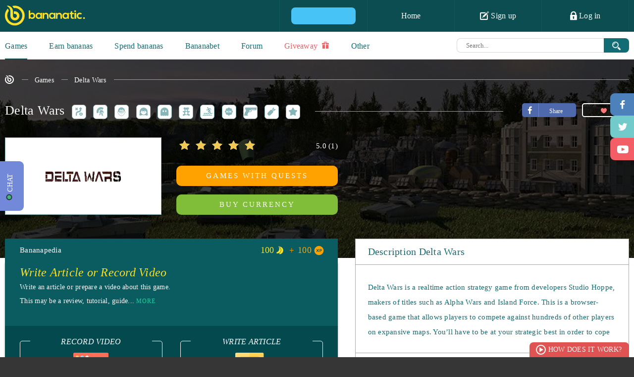

--- FILE ---
content_type: text/html; charset=UTF-8
request_url: https://www.bananatic.com/games/delta-wars-305/
body_size: 57127
content:
<!DOCTYPE html>
<html lang="en" class="no-js">
  <head>
    <link rel="alternate" hreflang="pl" href="https://www.bananki.pl/gry/delta-wars-269/">
    <link rel="alternate" hreflang="de" href="https://www.bananatic.com/de/spiele/delta-wars-313/">
    <link rel="alternate" hreflang="es" href="https://www.bananatic.com/es/juegos/delta-wars-316/">
    <link rel="alternate" hreflang="fr" href="https://www.bananatic.com/fr/jeux/delta-wars-340/">
    <link rel="alternate" hreflang="ru" href="https://www.bananatic.com/ru/igry/delta-wars-358/">
    <link rel="alternate" hreflang="da" href="https://www.bananatic.com/dk/spil/delta-wars-291/">
    <link rel="alternate" hreflang="nl" href="https://www.bananatic.com/nl/games/delta-wars-288/">
    <link rel="alternate" hreflang="se" href="https://www.bananatic.com/se/spel/delta-wars-292/">
    <link rel="alternate" hreflang="it" href="https://www.bananatic.com/it/giochi/delta-wars-291/">
    <link rel="alternate" hreflang="tr" href="https://www.bananatic.com/tr/games/delta-wars-277/">
    <link rel="alternate" hreflang="en" href="https://www.bananatic.com/games/delta-wars-305/">
    <script type="text/javascript">var _sf_startpt=(new Date()).getTime()</script>
    
    <meta name="viewport" content="width=device-width, initial-scale=1.0">
    <meta http-equiv="X-UA-Compatible" content="IE=edge">
    <meta charset="utf-8">
    
    <title>Play Delta Wars, finish quests and get rewards😻</title>
    <meta name="description" content="Play Delta Wars, finish simple quests, collect bananas and exchange them for prizes - Bananatic ✅" />
    <link rel="canonical" href="https://www.bananatic.com/games/delta-wars-305/" />
    <meta property="og:image" content="https://www.bananatic.com/imgshare/photos/us/305-banner.jpg" />
    <meta name="application-name" content="Play Delta Wars, finish quests and get rewards😻" />
    <meta name="msapplication-TileColor" content="#337b6a"/>
    <meta name="msapplication-square70x70logo" content="https://www.bananatic.com/images/ie-tiny.png"/>
    <meta name="msapplication-square150x150logo" content="https://www.bananatic.com/images/ie-square.png"/>
    <meta name="msapplication-wide310x150logo" content="https://www.bananatic.com/images/ie-wide.png"/>
    <meta name="msapplication-square310x310logo" content="https://www.bananatic.com/images/ie-large.png"/>

    <link rel="shortcut icon" href="https://www.bananatic.com/images/favicon.png" type="image/x-icon">
    
    <style type="text/css" media="all">html{font-family:sans-serif;-ms-text-size-adjust:100%;-webkit-text-size-adjust:100%}body{margin:0}article,aside,details,figcaption,figure,footer,header,hgroup,main,menu,nav,section,summary{display:block}audio,canvas,progress,video{display:inline-block;vertical-align:baseline}audio:not([controls]){display:none;height:0}[hidden],template{display:none}a{background-color:transparent}a:active,a:hover{outline:0}abbr[title]{border-bottom:1px dotted}b,strong{font-weight:700}dfn{font-style:italic}h1{font-size:2em;margin:.67em 0}mark{background:#ff0;color:#000}small{font-size:80%}sub,sup{font-size:75%;line-height:0;position:relative;vertical-align:baseline}sup{top:-.5em}sub{bottom:-.25em}img{border:0}svg:not(:root){overflow:hidden}figure{margin:1em 40px}hr{-moz-box-sizing:content-box;box-sizing:content-box;height:0}pre{overflow:auto}code,kbd,pre,samp{font-family:monospace,monospace;font-size:1em}button,input,optgroup,select,textarea{color:inherit;font:inherit;margin:0}button{overflow:visible}button,select{text-transform:none}button,html input[type="button"],input[type="reset"],input[type="submit"]{-webkit-appearance:button;cursor:pointer}button[disabled],html input[disabled]{cursor:default}button::-moz-focus-inner,input::-moz-focus-inner{border:0;padding:0}input{line-height:normal}input[type="checkbox"],input[type="radio"]{box-sizing:border-box;padding:0}input[type="number"]::-webkit-inner-spin-button,input[type="number"]::-webkit-outer-spin-button{height:auto}input[type="search"]{-webkit-appearance:textfield;-moz-box-sizing:content-box;-webkit-box-sizing:content-box;box-sizing:content-box}input[type="search"]::-webkit-search-cancel-button,input[type="search"]::-webkit-search-decoration{-webkit-appearance:none}fieldset{border:1px solid silver;margin:0 2px;padding:.35em .625em .75em}legend{border:0;padding:0}textarea{overflow:auto}optgroup{font-weight:700}table{border-collapse:collapse;border-spacing:0}td,th{padding:0}body{color:#fff;background:#363636;font-family:ProximaNova-Regular;font-style:normal;font-weight:normal;font-size:16px;padding-top:64px;-moz-osx-font-smoothing:grayscale;-webkit-font-smoothing:antialiased;letter-spacing:0.25px}b,strong{font-family:ProximaNova-Bold;font-style:normal;font-weight:normal}ul,p{margin:0;padding:0}ul:after{clear:both;content:" ";height:0;width:100%;display:block}a{color:#2b2728;text-decoration:none}a:hover,a:focus{color:#f6a240;text-decoration:none;outline:none}.btn:focus,.transea:focus,.shadow-btn:focus{color:inherit}input,button,textarea,select{outline:none}.container{position:relative;padding:0 100px;margin:0 auto}*,*:before,*:after{box-sizing:border-box}.container:before{display:table;content:" "}.container:after{display:table;content:" ";clear:both}.container .to-margins{margin:0 -100px}.container .max-fullhd{max-width:1720px;margin:0 auto}.container.max-fullhd{max-width:1920px;margin:0 auto}input[type=text]:focus::-webkit-input-placeholder{color:#cccccc}input[type=text]:focus::-moz-placeholder{color:#cccccc}input[type=text]:focus:-moz-placeholder{color:#cccccc}textarea:focus::-webkit-input-placeholder{color:#cccccc}textarea:focus::-moz-placeholder{color:#cccccc}textarea:focus:-moz-placeholder{color:#cccccc}textarea:invalid,input:invalid,select:invalid{box-shadow:none}input:-webkit-autofill{-webkit-box-shadow:0 0 0 50px #fff inset;-webkit-text-fill-color:#64a495}input:-webkit-autofill:focus{-webkit-box-shadow:0 0 0 50px #fff inset;-webkit-text-fill-color:#64a495}.clear{display:block;clear:both;height:0;margin:0;padding:0;overflow:hidden}.ellipsis{white-space:nowrap;overflow:hidden;text-overflow:ellipsis}.text-center{text-align:center}.overhide{overflow:hidden}.embed-responsive{position:relative;padding-bottom:56.25%;padding-top:25px;height:0}.embed-responsive iframe{position:absolute;top:0;left:0;width:100%;height:100%}@-webkit-keyframes twist-left{0{-webkit-transform:rotate(0deg);animation-timing-function:linear}25%{-webkit-transform:rotate(90deg);animation-timing-function:linear}50%{-webkit-transform:rotate(180deg);animation-timing-function:linear}75%{-webkit-transform:rotate(270deg);animation-timing-function:linear}100%{-webkit-transform:rotate(360deg);animation-timing-function:linear}}@-moz-keyframes twist-left{0{-moz-transform:rotate(0deg);animation-timing-function:linear}25%{-moz-transform:rotate(90deg);animation-timing-function:linear}50%{-moz-transform:rotate(180deg);animation-timing-function:linear}75%{-moz-transform:rotate(270deg);animation-timing-function:linear}100%{-moz-transform:rotate(360deg);animation-timing-function:linear}}@-o-keyframes twist-left{0{-o-transform:rotate(0deg);animation-timing-function:linear}25%{-o-transform:rotate(90deg);animation-timing-function:linear}50%{-o-transform:rotate(180deg);animation-timing-function:linear}75%{-o-transform:rotate(270deg);animation-timing-function:linear}100%{-o-transform:rotate(360deg);animation-timing-function:linear}}@-ms-keyframes twist-left{0{-ms-transform:rotate(0deg);animation-timing-function:linear}25%{-ms-transform:rotate(90deg);animation-timing-function:linear}50%{-ms-transform:rotate(180deg);animation-timing-function:linear}75%{-ms-transform:rotate(270deg);animation-timing-function:linear}100%{-ms-transform:rotate(360deg);animation-timing-function:linear}}@keyframes twist-left{0{transform:rotate(0deg);animation-timing-function:linear}25%{transform:rotate(90deg);animation-timing-function:linear}50%{transform:rotate(180deg);animation-timing-function:linear}75%{transform:rotate(270deg);animation-timing-function:linear}100%{transform:rotate(360deg);animation-timing-function:linear}}.loading{text-align:center;font-size:36px}.loading span{display:block;font-size:16px;text-transform:uppercase;letter-spacing:2px;padding-left:20px;margin-bottom:10px}.loading:after{display:inline-block;font-family:"banicon";content:"\e618";color:#116d73;-webkit-animation:twist-left 0.6s infinite;-moz-animation:twist-left 0.6s infinite;-o-animation:twist-left 0.6s infinite;-ms-animation:twist-left 0.6s infinite;animation:twist-left 0.6s infinite}#message{text-align:center}#message .message-error{padding:15px;color:#A94442;background-color:#F2DEDE}#message .message-success{padding:15px;color:#3C763D;background-color:#DFF0D8}#menu li.settings a.more i,.whoplay a,nav a,#umenu li.line,#umenu a,#umenu ul ul,.header.to-left a,.header.to-left a:after,footer a,#slides .banicon-down,.pager a,.breadcrumb a,.transition,.letters a,.find-game .category label.checked:before,.find-game .category label.checked:after,.gametype a,.gametype a b,.games li .play a,.games li .play a:after,.games-options a,.games li,.games li:before,.games li .image,.games li .play,.games li .description a,.games.thumbnails li .box,.game .screens a:after,.game .help li a,.game .help li a:before,.game .similar a,.transea,.transea:after,.game .players li a,.game .players li a span:before,.opacity .hint,.news .item a,#buy .bottom .options label span img,#buy .bottom .options label span,#partner .btn button,#partner .btn button:before,#partner .btn button:after,#apps .list li a,#apps .list li a img,#apps .list li a:before,#apps .list li a:after,#promo-prepaids li a,#prepaids li .box,#prepaids li .box:before,#buypsc input,#gold .list li .item,#gold .list li a,#gold .list li a i,#contact .form-group select + .banicon:before,#help a,#help .section a,#help .section a:before,#help .section a:after,#profile a,#profile table.ranking td,#contact a,#contact ul.ticket li,a.lottery,#profile ul.badges li a,#profile ul.badges li a .main,#profile ul.badges li a .details,#profile ul.badges li a .bg,#menu .user .info{-webkit-transition:all 0.5s ease-out;-moz-transition:all 0.5s ease-out;-o-transition:all 0.5s ease-out;transition:all 0.5s ease-out}.whoplay-list a,.whoplay-list a .image,.whoplay-list a .image img,.get-banana a,.get-banana .points,.get-banana .hint,.getbanana a,.getbanana a .points,.getbanana a:after,#facebook,#twitter,#gplus,#shop a,#shop a .image,#shop.map ul a b,#paysafecard li a,#fkfg .btn button,#fkfg .btn button:after,#fkfg .btn button:before,.popular li,.popular li .pgame,.popular li a,.popular li a:after,.popular li .image,.popular li .pgame:before,.game-header .game-type,.game-header .game-type:after,.shadow-btn,.shadow-btn:before,.shadow-btn b,.game .description a:after,.game .description a:before,#social .options .box .task a,#partners .btn a,#recommend-stats,#recommend-stats .toggle .banicon:before,#creator a,#creator a:before,#creator .list li,#creator .list li .image,#creator .list .content .up i,#creator .list .content .down i,#creator-sets a,#exp .tasks li a{-webkit-transition:all 0.2s ease-in-out;-moz-transition:all 0.2s ease-in-out;-o-transition:all 0.2s ease-in-out;transition:all 0.2s ease-in-out}.icon{position:relative;top:-2px;display:inline-block;line-height:1;vertical-align:middle}.icon-ok{width:20px;height:17px;background:url(https://bananatic-15199.kxcdn.com/de/images/ico-ok.png) no-repeat 0 0}.icon-change{width:20px;height:21px;background:url(https://bananatic-15199.kxcdn.com/de/images/ico-change.png) no-repeat 0 0}.icon-zoom{width:20px;height:20px;background:url(https://bananatic-15199.kxcdn.com/de/images/ico-zoom.png) no-repeat 0 0}.checkbox{padding:3px 0 3px 30px;font-size:14px;color:#0b4d51;position:relative;margin-bottom:15px}.checkbox input{position:absolute;top:0;left:0}.checkbox input[type=checkbox]:not(old){width:20px;height:20px;margin:0;padding:0;opacity:0}.checkbox input[type=checkbox]:not(old) + label{height:19px;line-height:16px;margin-left:-23px;padding-top:3px;padding-left:30px;display:inline-block;background:url(https://bananatic-15199.kxcdn.com/de/images/bg-input-checkbox.png) no-repeat top left;position:relative}.checkbox input[type=checkbox]:not(old) + label:before{position:absolute;top:0;left:0;content:" ";width:16px;height:19px;background:url(https://bananatic-15199.kxcdn.com/de/images/bg-input-checkbox.png) no-repeat bottom left;opacity:0;-webkit-transition:all 0.5s ease-out;-moz-transition:all 0.5s ease-out;-o-transition:all 0.5s ease-out;transition:all 0.5s ease-out}.checkbox input[type=checkbox]:checked:not(old) + label:before{opacity:1}nav{height:64px;background:#0b4d51;position:fixed;z-index:8000;top:0;left:0;width:100%}nav .container{max-width:1920px}nav .logo{display:inline-block;color:#fbe12b;font-size:40px;margin-top:11px}nav .logo:hover{color:#fff}#menu{float:right;height:64px;border-right:1px solid #0f595e;list-style:none;position:relative}#menu li{float:left;border-left:1px solid #0f595e}#menu li a{padding:23px 23px;width:175px;height:64px;display:block;font-family:ProximaNova-Bold;font-style:normal;font-weight:normal;color:#fff;font-size:16px;text-align:center;white-space:nowrap}#menu li a:hover{background:#0f595e}#menu li a .banicon{font-size:18px;vertical-align:middle;top:-2px;position:relative}#menu li .flags{height:64px;overflow:hidden;background:#0b4d51}#menu li .flags a{padding:20px 10px 20px 10px;width:auto}#menu li .flags a + a{display:none}#menu li .flags.open{height:auto}#menu li .flags.open a + a{display:block;margin-top:-5px}#menu li .flags a img{width:35px}#login{position:absolute;top:64px;right:0;width:100%;min-width:352px;max-width:100%;color:#000;background:#fff;background:rgba(255,255,255,0.9);border-left:0 !important;border-bottom-left-radius:10px;border-bottom-right-radius:10px;height:0;padding:0 30px;overflow:hidden;-webkit-transition:opacity 0.5s ease-out;-moz-transition:opacity 0.5s ease-out;-o-transition:opacity 0.5s ease-out;transition:opacity 0.5s ease-out}#login.open{height:auto;padding:25px 30px}#login .field,#register .field{position:relative;margin-bottom:10px}#login .banicon,#register .banicon{position:absolute;z-index:3;color:#64a495}#login .field input,#register .field input{border:1px solid #92bdb3;border-radius:10px;width:100%;padding:12px 20px 12px 50px;color:#64a495;font-size:14px;position:relative;z-index:2}#login .banicon-mail2,#register .banicon-mail2{top:13px;left:16px;font-size:14px}#login .banicon-lock2,#register .banicon-lock2{top:11px;left:20px;font-size:18px}#login .btn,#register .btn{background:#116d73;display:block;border:0;text-align:center;border-radius:10px;text-transform:uppercase;font-family:'ProximaNova-Bold';font-weight:normal;font-style:normal;font-size:15px;color:#fff;letter-spacing:3px;height:44px;width:100%;margin-bottom:10px;-webkit-transition:all 0.3s ease-out;-moz-transition:all 0.3s ease-out;-ms-transition:all 0.3s ease-out;-o-transition:all 0.3s ease-out;transition:all 0.3s ease-out}#login .btn:hover,#register .btn:hover{background:#0c4d51}#login form + form p{padding:10px 0}#menu #login a,#register a{padding:0;height:auto;background:none;color:#0b4d51;font-size:16px;display:block;font-family:ProximaNova-Regular;font-style:normal;font-weight:normal;width:auto}#menu #login a:hover,#register a:hover{color:#81bd37}#menu #login .facebook,#menu #login .gplus,#register .facebook,#register .gplus{width:47%;margin:0;font-family:ProximaNova-Bold;font-style:normal;font-weight:normal;font-size:14px;color:#fff;border-radius:10px;padding:14px 2px 14px 40px;text-align:center;position:relative;margin-top:38px}#menu #login .facebook,#register .facebook{float:left;background:#4d81bc}#menu #login .facebook:before,#register .facebook:before{position:absolute;top:0;left:40px;width:1px;height:100%;background:#6d9acd;content:" "}#menu #login .facebook:hover,#register .facebook:hover{color:#fff;background:#316398}#menu #login .facebook .banicon,#register .facebook .banicon{font-size:16px;width:8px;height:16px;position:absolute;left:17px;top:13px;color:#fff}#menu #login .gplus,#register .gplus{float:right;background:#f25d65}#menu #login .gplus:before,#register .gplus:before{position:absolute;top:0;left:40px;width:1px;height:100%;background:#fb787e;content:" "}#menu #login .gplus .banicon,#register .gplus .banicon{font-size:14px;width:17px;height:17px;position:absolute;left:13px;top:14px;color:#fff}#menu #login .gplus:hover,#register .gplus:hover{color:#fff;background:#e44a52}.opacity #login{opacity:0}.opacity #login.open{opacity:1}#menu .user{padding:12px 30px;width:auto;font-family:ProximaNova-Regular;min-width:257px;position:relative}#menu .user .lvl{color:#fbe12b;font-size:16px;margin-right:3px}#menu .user .nick{font-size:16px}#menu .user img{vertical-align:middle;margin:0 12px 0 0;border-radius:50%;width:40px;height:40px}#menu .user .status{width:125px;height:11px;display:inline-block;border:2px solid #80bd39;border-radius:5px;background:#fff;margin:0 0 0 20px;vertical-align:middle;position:relative;cursor:help}#menu .user .status .current{position:absolute;top:0;left:0;height:7px;background:#80bd39;border-radius:2px}#menu .user .info{opacity:0;position:absolute;top:64px;right:-118px;height:56px;background:#043437;border-bottom-left-radius:20px;border-bottom-right-radius:20px;color:#fff;font-size:12px;color:#fff;font-family:ProximaNova-Semibold;line-height:26px;padding:16px 35px;z-index:100000;visibility:hidden}#menu .user .info:after{position:absolute;width:20px;height:10px;top:-10px;right:50%;margin-left:-10px;border-bottom:10px solid #043437;border-left:10px solid transparent;border-right:10px solid transparent;content:""}#menu .user .info .exp{font-family:ProximaNova-Bold;font-size:20px;color:#fcb040;margin:0 10px;vertical-align:middle}#menu .user .status:hover + .info{opacity:1;visibility:visible}#menu .user img{vertical-align:middle;margin:0 15px 0 0;border-radius:50%;width:40px;height:40px}#menu .points{padding:22px 10px;color:#fbe12b;font-size:18px;line-height:18px;width:auto;min-width:116px;position:relative}#menu .points:after{font-size:17px;color:#fbe12b;font-family:'banicon';display:inline-block;content:"\e601";margin-left:7px;position:relative;top:2px}#menu .points .purchased{position:absolute;font-size:12px;top:38px;left:0;right:0;text-align:center;color:#80bd39;font-family:ProximaNova-Semibold;cursor:help}#menu .points .purchased:after{font-size:10px;color:#80bd39;font-family:'banicon';display:inline-block;content:"\e601";margin-left:4px;position:relative;top:0}#menu li.settings a.more{width:52px}#menu li.awards a.more i{font-size:20px}#menu li.messages a.more i{font-size:17px;top:-1px}#menu li.notifications a.more i{font-size:21px}#menu li.awards,#menu li.settings{position:relative}#menu li.messages,#menu li.notifications{position:relative;border-left:0}#menu li a.more{padding:0;width:58px;height:64px;text-align:center;font-size:19px;color:#2a787d;line-height:64px;position:relative}#menu li a.more .counter{position:absolute;background:#6ca831;color:#fff;padding:1px;border-radius:4px;top:9px;right:8px;font-family:ProximaNova-Regular;font-size:12px;line-height:16px;z-index:3;min-width:18px;text-align:center}#menu li a.more .counter + .banicon{color:#fff}#menu li a.more:hover,#menu li a.more.active{color:#fff}#menu li .list{position:absolute;width:229px;top:64px;border:1px solid #8fbbbe;background:#fff;padding:17px;color:#000;display:none;font-size:14px}#menu li .list strong{color:#116d73;display:block;border-bottom:1px solid #8ab7ba;padding-bottom:18px;margin-bottom:17px}#menu li .list strong span{float:right}#menu li .list a{color:#0b4d51;font-size:14px;display:inline;padding:0;font-family:ProximaNova-Regular}#menu li .list a:hover{color:#80bd39;background:none}#menu li.awards .list{left:-1px}#menu li.messages .list{left:-59px}#menu li.notifications .list{left:-117px}#menu li.settings a.more{color:#fff}#menu li.settings a.more i{display:block;top:22px}#menu li.settings a.more.active i{-webkit-transform:rotate(180deg);-moz-transform:rotate(180deg);-o-transform:rotate(180deg);-ms-transform:rotate(180deg);transform:rotate(180deg)}#menu li.settings .list{left:-176px;border:0;width:229px;padding:0;background:none;border:1px solid #8fbbbe;border-bottom-left-radius:10px;border-bottom-right-radius:10px;overflow:hidden}#menu li.settings .list a{display:block;width:100%;padding:17px 23px;color:#126d72;height:auto;font-size:14px;text-align:left;background:#fff;font-family:ProximaNova-Bold}#menu li.settings .list a:last-child{}#menu li.settings .list a:hover{background:#d8e9e8}#menu li .list:before{position:absolute;left:79px;top:-11px;width:18px;height:11px;border-bottom:11px solid #fff;border-left:9px solid transparent;border-right:9px solid transparent;content:" "}#menu li.awards .list:before{left:20px}#menu li.notifications .list:before{left:136px}#menu li.settings .list:before{display:none}#menu li .list .items{border-bottom:1px solid #8ab7ba;padding-bottom:18px;margin-bottom:17px;max-height:230px;overflow:auto}#menu li .list .items a{display:block;width:auto;height:auto}#menu li .list .items .accept,#menu li .list .items .reject{margin-top:5px;padding:6px 10px 5px 30px;text-align:left;background:#80bd39;color:#fff;border-radius:5px;font-size:12px;font-family:ProximaNova-Semibold;text-transform:uppercase;text-align:center;position:relative}#menu li .list .items .reject{background:#F35D66}#menu li .list .items .accept:hover{background:#679c2a}#menu li .list .items .reject:hover{background:#E0535B}#menu li .list .items .accept i,#menu li .list .items .reject i{font-size:11px;position:absolute;top:6px;left:10px}#menu li .list .items .badge,#menu li .list .items .game{display:block;width:auto;height:auto;text-align:left}#menu li .list .items .badge + .badge{margin-top:7px}#menu li .list .items .badge img{width:40px;height:40px;border-radius:50%;vertical-align:middle}#menu li .list .items .game{text-align:center;margin:0;font-size:12px}#menu li .list .items .game + .game,#menu li .list .items form + .game{padding-top:10px;border-top:1px solid #ebebeb}#menu li .list .items form{margin-bottom:10px}#menu li .list .items .game img{max-width:100%;max-height:40px;display:block;margin:5px auto 10px auto}#menu li .list .items .game b{font-family:ProximaNova-Semibold}#fit{min-height:calc(100vh - 240px);background:#fff}.white{background:#fff;color:#116d73}.blank{padding:200px 0}.sea{background:#116d73;color:#fff}.aqua{background:#c8dcd3;color:#116d73}.sea.relative{position:relative}.sea.relative .container{position:static}.sea .container,.aqua .container{max-width:1920px}.header{overflow:hidden;display:block;text-align:center;padding:37px 0}.header b,.header > h1,.header > h2{display:inline-block;font-size:26px;color:#116d73;position:relative}.header > h1,.header > h2{margin:0;font-weight:normal;font-family:ProximaNova-Bold;padding:0}.header b:before,.header > h1:before,.header > h2:before{right:100%;margin-right:50px;width:2000px;top:50%;height:1px;background:#116d73;content:" ";position:absolute}.header b:after,.header > h1:after,.header > h2:after{left:100%;margin-left:27px;width:2000px;top:50%;height:1px;background:#116d73;content:" ";position:absolute;z-index:3}.header b h1{font-size:inherit;margin:0;display:inline;font-weight:inherit}.header.to-left{text-align:left}.header.to-left b:after,.header.to-left h2:after{background:#88b6b9}.header.to-left a{float:right;font-size:13px;border:2px solid #116d73;color:#116d73;text-transform:uppercase;padding:9px 50px;border-radius:10px;margin-top:-4px;background:#fff;position:relative;z-index:4;letter-spacing:3px}.header.to-left a + a{margin-right:8px}.header.to-left b a + a{margin-right:0}.header.to-left a:before{background:#fff;left:-52px;width:50px;height:20px;content:" ";position:absolute}.header.to-left a strong{position:relative;z-index:6}.header.to-left a strong .banicon{vertical-align:middle;position:relative;top:-2px;margin-left:4px}.header.to-left a:after{top:0;left:0;width:0;height:100%;border-radius:5px;background:#116d73;z-index:5;position:absolute;content:" "}.header.to-left a:hover{color:#fff}.header.to-left a:hover:after{width:100%}.sea .header.to-left{margin:35px 0}.sea .header.to-left b{color:#fff}.sea .header.to-left a:after{background:#88b6b9}.header.bigger{margin:19px 0}.header.big{margin:35px 0}.header.to-left a.fav{font-size:20px;padding:3px 40px;margin-top:-6px}.transea{display:inline-block;font-size:13px;border:2px solid #116d73;color:#116d73;text-transform:uppercase;padding:8px 0;border-radius:10px;position:relative;letter-spacing:2px;z-index:3;text-align:center;max-width:100%;background:transparent}.transea strong{position:relative;z-index:6}.transea:after{top:0;left:0;width:0;height:100%;border-radius:5px;background:#116d73;z-index:5;position:absolute;content:" "}.transea:hover,.transea.active{color:#fff}.transea:hover:after,.transea.active:after{width:100%}.shadow-btn{display:inline-block;position:relative;height:34px;color:#fff;top:0;left:0;margin-left:2px}.shadow-btn b{display:block;position:relative;height:100%;overflow:hidden;float:none;z-index:3;border-radius:8px;text-align:center;font-size:14px;padding:10px 5px 0 5px;width:100%}.shadow-btn:before{position:absolute;left:-2px;bottom:-3px;width:100%;height:100%;content:" ";background:#000;border-radius:8px;z-index:2;opacity:0.12}.shadow-btn i{font-size:15px;width:47px;height:100%;line-height:32px;text-align:center;float:left;position:relative;z-index:4;margin-right:-47px}.shadow-btn i:after{content:" ";right:0;top:0;height:100%;width:1px;background:#fff;opacity:0.2;position:absolute}.shadow-btn i + b{padding-left:52px}.shadow-btn:hover{color:#fff;top:3px;left:-2px}.shadow-btn:hover:before{left:0;bottom:0}.shadow-btn.facebook b{background:#4d81bc}.shadow-btn.facebook:hover b{background:#4776ac}.shadow-btn.twitter b{background:#72CACB}.shadow-btn.twitter:hover b{background:#4CA2B3}.shadow-btn.gplus b{background:#f25d65}.shadow-btn.gplus:hover b{background:#E0535B}.shadow-btn.green b{background:#88b356}.shadow-btn.green:hover b{background:#80bd39}.breadcrumb{list-style:none;margin:45px 0 90px 0;overflow:hidden;text-align:left}.breadcrumb li{display:inline-block;vertical-align:middle;position:relative}.breadcrumb li + li{padding-left:37px}.breadcrumb li + li:before{content:" ";position:absolute;top:8px;left:11px;width:13px;height:1px;background:#fff}.breadcrumb li:last-child:after{position:absolute;content:" ";width:1920px;height:1px;background:#fff;top:8px;left:100%;margin-left:15px}.breadcrumb a{color:#fff;font-family:ProximaNova-Semibold;font-size:14px}.breadcrumb a:hover{color:#FBE12B}.breadcrumb .banicon-logo-small{font-size:18px;position:relative;top:1px}.breadcrumb.dark a{color:#116D73}.breadcrumb.dark li:before,.breadcrumb.dark li:last-child:after{background-color:#116D73}.breadcrumb.dark a:hover{color:#80bd39}#popup{position:fixed;top:0;left:0;width:100%;height:100%;z-index:999999}#popup:before{position:absolute;top:0;left:0;width:100%;height:100%;background:#000;opacity:0.8;content:" "}#popup .loading{position:absolute;top:50%;left:50%;margin-top:-21px;margin-left:-18px}#popup .loading:after{color:#fff}#popup .content{width:1046px;max-width:100%;margin:0 auto;position:relative;background:#fff;top:50%;color:#116d73}#popup .content .close{position:absolute;width:46px;height:46px;top:-23px;right:-23px;background:#116d73;border-radius:50%;border:2px solid #8eafb1;color:#8eafb1;font-size:40px;text-align:center;padding-top:3px;z-index:120;line-height:1}#popup .content .close:hover{color:#fff;border-color:#fff;-webkit-transform:rotate(180deg);-moz-transform:rotate(180deg);-o-transform:rotate(180deg);-ms-transform:rotate(180deg);transform:rotate(180deg)}#popup input.text,#popup input.text:hover{font-family:ProximaNova-Semibold;letter-spacing:0;text-align:center;background:#fff;text-transform:none;color:#454545;margin:15px 0 -15px;border:1px solid #cccccc;padding:1px 20px;width:400px;max-width:100%}#umenu{height:56px;background:#fff;padding-bottom:1px;position:relative}#umenu:after{position:absolute;bottom:0;left:0;background:#dbdbdb;height:1px;content:" ";right:0;z-index:3}#umenu .container{max-width:1920px}#umenu ul{list-style:none;position:relative;height:56px;float:left}#umenu li{float:left;position:relative;z-index:5}#umenu li.line{position:absolute;bottom:0;left:0;width:0;height:2px;background:#0b4d51;z-index:4}#umenu a{height:56px;margin-right:65px;display:inline;float:left;color:#116d73;font-family:ProximaNova-Bold;font-size:16px;padding:20px 0 0 0}#umenu a.active{border-bottom:2px solid #0b4d51}#umenu form{display:block;width:auto;overflow:hidden;text-align:right}#umenu .search{margin:13px 0 0 0;width:604px;height:29px;padding-right:51px;position:relative;display:inline-block;max-width:100%;vertical-align:top}#umenu .search button{position:absolute;top:0;right:0;width:51px;background:#116d73;height:29px;border:0;z-index:5998;border-top-right-radius:8px;border-bottom-right-radius:8px}#umenu .search button:hover{background:#0c4d51}#umenu .search button .icon{width:17px;height:17px;background-size:cover;top:0}#umenu .search .text{width:100%;padding:7px 4px 6px 18px;border:1px solid #d8d8d8;border-top-left-radius:8px;border-bottom-left-radius:8px;border-right:0;font-size:13px;color:#666666;height:29px}#umenu li ul{position:absolute;width:auto;height:auto;float:none;position:absolute;top:56px;left:-21px;background:#fff;z-index:10;display:none;padding:10px;border:1px solid #dbdbdb;border-top:0;border-bottom-left-radius:10px;border-bottom-right-radius:10px}.opacity #umenu li ul{display:block;visibility:hidden;opacity:0}#umenu li a:hover + ul,#umenu li ul:hover{display:block}.opacity #umenu li a:hover + ul,.opacity #umenu li ul:hover{visibility:visible;opacity:1}#umenu li ul li{float:none;display:block}#umenu li ul a{height:auto;margin:0;white-space:nowrap;padding:5px 10px;float:none;display:block}#umenu li ul a:hover{color:#80BD39}#facebook,#twitter,#gplus{width:48px;height:45px;position:fixed;right:0;top:188px;background:#4d81bb;color:#fff;border-top-left-radius:9px;border-bottom-left-radius:9px;font-size:18px;line-height:45px;padding-left:2px;padding-top:2px;text-align:center;z-index:10000}#twitter{top:233px;background:#72cacb;font-size:15px;padding-left:3px}#gplus{top:278px;background:#f35d66;padding-left:4px;font-size:16px}#facebook:hover{background:#36679f}#twitter:hover{background:#4ca2b3}#gplus:hover{background:#e0535b}#windmill{background:#c9f3d1 url(https://bananatic-15199.kxcdn.com/de/images/bg-windmill.png) no-repeat bottom center;position:relative}#windmill .grass{position:absolute;height:190px;bottom:240px;width:100%;background:url(https://bananatic-15199.kxcdn.com/de/images/bg-windmill-grass.png) no-repeat center center}#windmill .sex{width:373px;height:456px;display:inline-block;margin:50px 20px 100px 20px;text-align:center;padding:37px 0 0 0}#windmill .sex.female{background:url(https://bananatic-15199.kxcdn.com/de/images/bg-sex-female.png) no-repeat 0 0}#windmill .sex.male{background:url(https://bananatic-15199.kxcdn.com/de/images/bg-sex-male.png) no-repeat 0 0}#windmill .sex strong{font-size:30px}#windmill .sex strong:after{width:24px;height:24px;background:url(https://bananatic-15199.kxcdn.com/de/images/ico-sex.png) no-repeat top left;content:" ";margin-left:10px;display:inline-block;position:relative;top:2px}#windmill .sex.female strong:after{background-position:top right}#windmill .character{width:169px;height:222px;display:inline-block;background:url(https://bananatic-15199.kxcdn.com/de/images/character-banan.png) no-repeat 0 0;margin:34px 0 35px 0}#windmill .female .character{background:url(https://bananatic-15199.kxcdn.com/de/images/character-banania.png) no-repeat 0 0}#windmill .btn{width:217px;display:inline-block;background:#317b80;font-family:ProximaNova-Bold;color:#fff;padding:16px 0;text-align:center;font-size:20px;text-transform:uppercase;border-radius:10px;letter-spacing:5px;cursor:pointer;border:0}#windmill .sex .btn input{display:none}#windmill .sex.female .btn{background:#af4545}#windmill .message{font-size:14px;color:#fff;text-align:center;display:inline-block;padding:17px 60px;border:2px solid #67aa85;border-radius:10px;margin-bottom:108px}#windmill #character{margin:97px auto}#windmill .btn.submit{background:#67aa85;padding-right:61px;margin:15px;position:relative}#windmill .btn.submit:after{content:" ";right:60px;width:1px;top:0;height:100%;background:#79b795;position:absolute}#windmill .btn.submit .icon{position:absolute;right:20px;top:18px}#windmill .btn.change{background:#ca6d6d;padding-right:61px;margin:15px;position:relative}#windmill .btn.change:after{content:" ";right:60px;width:1px;top:0;height:100%;background:#d57979;position:absolute}#windmill .btn.change .icon{position:absolute;right:21px;top:16px}.svg #windmill #character{width:212px;height:278px;margin:55px auto}.svg #windmill .character,.svg #windmill #character{background-image:url(https://bananatic-15199.kxcdn.com/de/images/character-banan.svg)}.svg #windmill .female .character,.svg #windmill #character.female{background-image:url(https://bananatic-15199.kxcdn.com/de/images/character-banania.svg)}#windmill input.text{width:735px;max-width:100%;padding:10px;border:1px solid #88b6b9;border-radius:10px;font-family:ProximaNova-Bold;font-size:22px;color:#116d73;background:#fff;text-align:center;margin:0 0 30px 0}#windmill .name{font-size:16px;color:#116d73;text-align:center;margin:60px 0 20px 0}#windmill input.btn.submit{background:transparent;border:2px solid #116d73;text-align:center;padding-right:0;width:300px;max-width:100%;color:#116d73;margin-bottom:158px}#windmill input.btn.submit:hover{background:#116d73;color:#fff}#slides{height:627px;padding-bottom:13px;position:relative;background:#fff;overflow:hidden}#slides .slide{height:614px;clear:both;position:absolute;left:100%;width:100%;z-index:4;overflow:hidden}#slides .slide + .slide{text-align:center;color:#116d73;line-height:normal;font-size:16px}#slides .slide + .slide a{position:static;left:auto;float:none;height:auto}#slides .active{left:0}#slides .main{background:url(https://bananatic-15199.kxcdn.com/de/images/bg-castle.jpg) repeat-x center center;background-size:auto 100%;color:#116d73;text-align:center}#slides h1{font-family:'ProximaNova-Bold';font-weight:normal;font-style:normal;font-size:55px;padding:60px 0 20px 0;margin:0;text-align:center}#slides h2{font-weight:normal;font-style:normal;font-size:26px;margin:0 0 20px 0;text-align:center}#slides h3{font-weight:normal;font-style:normal;font-size:26px;text-align:center;margin:0 0 30px 0;font-size:16px;line-height:22px}#slides .banicon{color:#6bad99;font-size:21px;margin:0 10px 0 30px;vertical-align:middle;position:relative;top:-2px}#slides .banicon-down{font-size:14px;cursor:pointer;margin:0;display:inline-block;padding:0 0 10px 0;top:0;height:25px}#slides .banicon-down:hover{padding:10px 0 0 0}#slides .bandalf{display:block;width:188px;height:278px;margin:40px auto 0 auto;position:relative;left:-8px}#slides .bandalf img{width:auto;height:auto;max-width:100%;max-height:100%}#slides .slide a{left:50%;position:relative;float:left;height:614px}#slides .slide a img{max-height:100%;position:relative;margin-left:-50%}#slides .pager{position:absolute;z-index:5;text-align:center;bottom:0;height:26px;width:100%}#slides .pager a{display:inline-block;margin:0 24px;border-radius:100%;width:26px;height:26px;text-indent:-100px;overflow:hidden;background:#116d73;border:5px solid #fff}#slides .pager a.active,#slides .pager a:hover{background:#80bd39}#popular{max-width:1920px}.popular{list-style:none}.popular li{float:left;width:20%;position:relative}.popular li .pgame{position:relative;z-index:2;text-align:center;padding-bottom:38px;background:#d5e4e5}.popular li:hover .pgame{margin:-8px;z-index:3333;padding-bottom:46px;background:#fff;-webkit-box-shadow:0 4px 14px 2px rgba(0,0,0,0.3);-moz-box-shadow:0 4px 14px 2px rgba(0,0,0,0.3);box-shadow:0 4px 14px 2px rgba(0,0,0,0.3)}.popular li+li .pgame{background:#dae7e8}.popular li+li+li .pgame{background:#e0ebeb}.popular li+li+li+li .pgame{background:#e6eeef}.popular li+li+li+li+li .pgame{background:#edf7f8}.popular li .image{height:103px;overflow:hidden;position:relative;text-align:left;z-index:3}.opacity .popular li .image{opacity:0.3}.popular li:hover .image{margin-bottom:8px}.opacity .popular li:hover .image{opacity:1}.popular li .image span{position:relative;left:50%;float:left}.popular li .image img{height:103px;width:auto;position:relative;margin-left:-50%}.popular li .logo{text-align:center;margin:0 8% 30px 8%;border-bottom:1px solid #89b6b9;position:relative;z-index:3;height:118px;padding-top:9px;line-height:100px}.popular li .logo img{width:auto;height:auto;max-width:216px;max-height:100px;vertical-align:middle}.popular li b{display:block;height:60px;font-size:16px;color:#116d73;position:relative;z-index:3}.popular li a.transea{padding:9px 70px;border-radius:10px;position:relative;letter-spacing:3px;z-index:3;max-width:100%;text-align:center}.getbanana{list-style:none;margin:0 -9px 100px -9px}.getbanana li{float:left;width:33.333%;padding:0 9px;position:relative;height:90px;letter-spacing:0;margin-bottom:22px;border:0}.getbanana li b{font-family:ProximaNova-Semibold}.getbanana li a{color:#fff;display:block;border:1px solid #88b6b9;border-radius:10px;padding:36px 15px 0 10px;height:90px;position:relative}.getbanana li a:hover{margin:-9px;height:108px;padding:45px 24px 0 19px}.getbanana li a:after{left:69.38%;width:1px;height:100%;top:0;content:" ";background:#88b6b9;position:absolute}.getbanana li a:hover:after{left:68.4%}.getbanana li .banicon{width:41px;height:41px;text-align:center;float:left;font-size:32px;margin:-9px 6px 0 0}.getbanana li .banicon-wallet,.getbanana li .banicon-tag,.getbanana li .banicon-camera,.getbanana li .banicon-signal{font-size:27px;margin-top:-7px}.getbanana li .banicon-users,.getbanana li .banicon-facebook,.getbanana li .banicon-bananas3{font-size:30px}.getbanana li .banicon-bottle{font-size:38px}.getbanana li .banicon-sedoc{font-size:35px;margin-top:-8px}.getbanana li .banicon-fk{font-size:19px;margin-top:-2px}.getbanana li .banicon-fg{font-size:27px;margin-top:-6px}.getbanana li .points{position:absolute;top:36px;right:5%;color:#fbe12b}.getbanana li .points i{font-size:16px;margin:1px 0 0 0;height:auto}.getbanana li a:hover .points{top:45px;right:7.3%}.getbanana li .points:after{font-size:16px;font-family:"banicon";content:"\e601";margin-left:7px;vertical-align:middle;margin-bottom:1px}.getbanana .food,.getbanana .mobile{clear:both}.whoplay{height:272px;position:relative;max-width:1280px;margin:40px auto 0 auto}.whoplay .character{position:absolute;top:0;left:0;width:100%;padding:0 40px;display:none}.whoplay .character .description,.whoplay .character .image,.whoplay .character .details{float:left;height:272px;overflow:hidden}.whoplay .character .description{margin-left:4%;width:28%}.whoplay .character .image{width:34%}.whoplay .character .details{width:32%}.whoplay .character .description p{text-align:right;line-height:23px;height:200px;overflow:hidden}.whoplay .character .description b{display:block;font-size:36px;margin:12px 0;line-height:40px}.whoplay .character .details{padding-top:24px}.whoplay .character .details b{font-size:24px;margin-left:10px}.whoplay .character .details img{vertical-align:middle;margin:25px 10px 25px 0;width:56px;height:56px;border-radius:50%;border:2px solid #F29437}.whoplay .character .details b.points{font-size:32px;color:#80bd39;display:inline-block;vertical-align:middle}.whoplay .character .details b.points:after{font-size:29px;display:inline-block;font-family:"banicon";content:"\e601";margin-left:7px;vertical-align:middle;position:relative;top:-2px}.whoplay .character .details b.exp{font-size:32px;color:#ffa200;display:inline-block;vertical-align:middle}.whoplay .character .details b.exp:before{color:#ffa200;margin-right:7px;content:"+"}.whoplay .character .details b.exp:after{font-size:31px;font-family:"banicon";display:inline-block;content:"\e60d";margin-left:7px;vertical-align:middle;position:relative;top:-2px}.whoplay .character .details a{display:block;font-size:16px;border:2px solid #116d73;color:#116d73;text-transform:uppercase;padding:12px 0;text-align:center;border-radius:10px;background:#fff;position:relative;z-index:4;max-width:260px}.whoplay .character .details a strong{position:relative;z-index:6;letter-spacing:4px}.whoplay .character .details a:after{top:0;left:0;width:0;height:100%;border-radius:5px;background:#116d73;z-index:5;position:absolute;content:" "}.whoplay .character .details a:hover{color:#fff}.whoplay .character .details a:hover:after{width:100%}.whoplay .character .image{text-align:center;line-height:300px;margin-top:-28px;height:300px}.whoplay .character .image img{max-width:96%;max-height:100%;height:auto;width:auto;vertical-align:bottom}.whoplay .prev{width:14px;height:24px;top:107px;left:0;position:absolute;color:#d8d8d8;font-size:24px}.whoplay .prev:before{content:"l";font-family:"banicon"}.whoplay .prev:hover{width:22px;left:-8px;color:#116d73}.whoplay .next{width:14px;height:24px;top:107px;right:0;position:absolute;color:#d8d8d8;font-size:24px;text-align:right}.whoplay .next:before{content:"r";font-family:"banicon"}.whoplay .next:hover{right:-8px;width:22px;color:#116d73}.whoplay-list{padding:0 10px;height:140px;margin:0 -10px 52px -10px;border-top:1px solid #88b6b9;border-bottom:1px solid #88b6b9;text-align:center}.whoplay-list .container{width:100%;padding:0}.whoplay-list a{height:192px;border:1px solid #88b6b9;border-bottom:0;width:20%;background:#fff;float:left;color:#116d73;margin:-1px 0 0 0;position:relative;z-index:3}.whoplay-list a:first-child{border-left-width:0}.whoplay-list a:last-child{border-right-width:0}.whoplay-list a+a{margin-left:-1px}.whoplay-list a.active{width:21%;margin:-10px -0.5% -20px -0.5%;z-index:1000;height:212px;border-bottom:1px solid #88b6b9;border-left-width:1px;border-right-width:1px;-webkit-box-shadow:0 4px 14px 2px rgba(0,0,0,0.3);-moz-box-shadow:0 4px 14px 2px rgba(0,0,0,0.3);box-shadow:0 4px 14px 2px rgba(0,0,0,0.3)}.whoplay-list a .image{height:139px;border-bottom:1px solid #88b6b9;display:block;padding-top:20px}.whoplay-list a.active .image{height:159px;padding-top:40px}.whoplay-list a .image img{height:118px;max-width:100%}.whoplay-list a b{display:block;text-align:center;margin-top:19px}.opacity .whoplay-list a .image img{opacity:0.3}.opacity .whoplay-list a.active .image img{opacity:1}.news{position:relative;margin-bottom:20px}.news .loading:after{color:#fff}.news:after{display:block;width:100%;clear:both;height:0;content:" "}.news .item{float:left;width:50%;padding:13px 60px 0 170px;position:relative;color:#fff;min-height:200px}.news .item.show-comments{min-height:200px;height:auto}.news .game .opinions{padding-top:20px;border-top:2px solid #1b7e84;margin-top:20px;display:none}.news .game .opinions .when{color:#FDF4D1}.news .item .image{position:absolute;top:0;left:0;width:134px;height:134px;border-radius:67px;overflow:hidden}.news .item .image span{float:left;position:relative;left:50%}.news .item .image img{height:134px;position:relative;left:-50%}.news .item .date:after{content:" ";margin-left:20px;margin-right:20px;width:2px;height:15px;background:#1a7e84;display:inline-block;vertical-align:top}.news .item .content{margin:15px 0 20px 0;line-height:20px;height:40px;overflow:hidden;position:relative}.news.details .item{float:none;width:100%;padding-bottom:50px}.news.details .item .content{height:auto}.news.details .item .content.hidden{height:100px}.news.details .item a.more{display:none}.news.details .item .content.hidden + a.more{display:inline}.news .item .content p{margin:0;padding:0}.news .item .content.hidden:after{position:absolute;bottom:0;left:0;height:20px;content:" ";width:100%;background:url(https://bananatic-15199.kxcdn.com/de/images/bg-ellipsis-horizontal-sea.png) repeat-x top center;z-index:3}.news .item .more,.news .item .comments,.news .item .content a{color:#fdf4d1}.news .item .more:hover,.news .item .comments:hover,.news .item .content a:hover{color:#80bd39}.news .item .more:after{font-family:"banicon";content:"r";display:inline-block;font-size:11px;margin-left:5px;margin-right:20px}.news .item .comments:before{font-family:"banicon";content:"\e619";display:inline-block;font-size:16px;margin-right:7px;top:3px;position:relative}.news .item .comments:hover:before{background-position:bottom center}.news .item .game .opinions li a.replies{display:none}.news .item .game .opinions li a.reply{position:absolute;top:8px;right:0;font-family:ProximaNova-Semibold}.previous-news{text-align:center}.previous-news a{display:block;font-family:ProximaNova-Semibold;font-size:12px;color:#fff;text-transform:uppercase;letter-spacing:2px;padding:20px 0 40px 0;background:#0f6368;position:relative}.previous-news a:hover{background:#0c4d51}.previous-news a:after{width:10px;height:6px;content:" ";position:absolute;left:50%;top:45px;margin-left:-5px;border-top:6px solid #fff;border-left:5px solid transparent;border-right:5px solid transparent}.recommended{padding:100px 0;text-align:center;position:relative;max-width:1920px;margin:0 auto}.recommended:before{position:absolute;top:0;left:50%;width:1px;height:59px;background:#88b6b9;content:" "}.recommended:after{position:absolute;bottom:0;left:50%;width:1px;height:59px;background:#88b6b9;content:" "}.recommended a{position:relative}.recommended .fk{width:250px;height:28px;background:url(https://bananatic-15199.kxcdn.com/de/images/logo-fabrykakluczy.png) no-repeat top center;text-indent:-1000px;overflow:hidden;margin-left:10%;margin-top:-5px;margin-right:-120px;float:left}.recommended .fg{width:250px;height:29px;background:url(https://bananatic-15199.kxcdn.com/de/images/logo-fabrykagraczy.png) no-repeat top center;text-indent:-1000px;overflow:hidden;margin-left:10%;margin-top:-5px;margin-right:-120px;float:left}.recommended .sedoc{width:143px;height:59px;background:url(https://bananatic-15199.kxcdn.com/de/images/logo-sedoc.png) no-repeat top center;text-indent:-1000px;overflow:hidden;margin-right:9%;margin-top:-19px;float:right}.recommended .vikings{width:250px;height:96px;background:url(https://bananatic-15199.kxcdn.com/de/images/logo-gamevikings.png) no-repeat top center;text-indent:-1000px;overflow:hidden;margin-left:10%;margin-top:-40px;margin-right:-120px;float:left}.recommended .fk:hover,.recommended .sedoc:hover,.recommended .fg:hover,.recommended .vikings:hover{background-position:bottom center}.opacity .recommended a:hover,.opacity .recommended a{background:none}.opacity .recommended a:before,.opacity .recommended a:after{position:absolute;content:" ";width:100%;height:100%;top:0;left:0;opacity:1;background-position:top center;-webkit-transition:all 0.5s ease-out;-moz-transition:all 0.5s ease-out;-o-transition:all 0.5s ease-out;transition:all 0.5s ease-out}.opacity .recommended a:after{opacity:0;background-position:bottom center}.opacity .recommended a:hover:before{opacity:0}.opacity .recommended a:hover:after{opacity:1}.opacity .recommended a.fg:after,.opacity .recommended a.fg:before{background-image:url(https://bananatic-15199.kxcdn.com/de/images/logo-fabrykagraczy.png)}.opacity .recommended a.sedoc:after,.opacity .recommended a.sedoc:before{background-image:url(https://bananatic-15199.kxcdn.com/de/images/logo-sedoc.png)}.opacity .recommended a.vikings:after,.opacity .recommended a.vikings:before{background-image:url(https://bananatic-15199.kxcdn.com/de/images/logo-gamevikings.png)}footer{text-align:center}footer .container{max-width:1920px}footer .g2a{vertical-align:middle;margin-top:40px}footer .service{color:#fff;letter-spacing:6px;font-size:16px;margin-top:46px;display:inline-block;margin-left:60px;vertical-align:middle}footer .trustpilot-widget{display:inline-block;margin-top:15px;margin-left:60px}footer .social{float:left;list-style:none;border-left:1px solid #414141}footer .social li{float:left;border-right:1px solid #414141}footer .social li a{display:block;height:120px;padding:42px 0 0 0;width:90px;color:#fff;font-size:30px;line-height:30px;text-align:center}footer .social li a i{vertical-align:middle;position:relative}footer .banicon-twitter{font-size:23px;top:2px;left:2px}footer .banicon-youtube{font-size:27px;top:3px}footer .menu{float:right;list-style:none;height:120px;border-left:1px solid #414141}footer .menu li{float:left;border-right:1px solid #414141}footer .menu li a{display:block;height:120px;padding:55px 28px 0 28px;font-family:ProximaNova-Bold;color:#fff}footer li a:hover{background:#414141;color:#fff}footer .menu li a.half{height:60px;padding-top:35px}footer .menu li a.half + a.half{padding-top:5px}footer .copyright{background:#3d3c3c;font-size:10px;height:51px;padding-top:18px;color:#6f6f6f}footer .copyright i{font-size:16px;vertical-align:middle;position:relative;top:-1px;margin-right:5px}#findgame{background:url(https://bananatic-15199.kxcdn.com/de/images/bg-findgame.jpg) no-repeat center 0;background-size:cover;padding-top:50px;margin-top:-50px}#findgame .header{padding:58px 0}.letters{list-style:none;text-align:justify;float:left;width:62.58%;margin-top:5px;height:35px}.letters:after{display:inline-block}.letters li{display:inline-block;width:3.2%;max-width:36px}.letters li a{display:block;text-align:center;border:1px solid #116D73;text-transform:uppercase;border-radius:7px;font-size:15px;font-family:ProximaNova-Bold;height:35px;line-height:35px;background:#fff;color:#116D73}.letters li a:hover{color:#80bd39;border-color:#80bd39}.find-game{float:right;width:35.04%;border:1px solid #116D73;border-radius:10px;height:45px;position:relative;padding-right:250px;background:#fff;margin:0 0 70px 0}.find-game .text{border:0;height:43px;width:100%;color:#116d73;padding:10px 0;margin-left:20px}.find-game button{position:absolute;top:0;right:0;width:64px;background:#116d73;height:43px;border:0;z-index:5998;border-top-right-radius:8px;border-bottom-right-radius:8px}.find-game button:hover{background:#0c4d51}.find-game .category{position:absolute;right:64px;width:186px;top:-1px;border:1px solid #116D73;height:45px;z-index:5997;cursor:pointer;overflow:hidden;padding-top:43px;background:#fff}.find-game .category label.checked{position:absolute;top:0;left:0}.find-game .category label.checked:after{content:"\e602";font-family:"banicon";position:absolute;width:13px;height:7px;right:0;top:18px;font-size:7px;color:#116d73;display:block}.find-game .category label.checked:hover:after{color:#80bd39}.find-game .category.open label.checked:after{-webkit-transform:rotate(180deg);-moz-transform:rotate(180deg);-o-transform:rotate(180deg);-ms-transform:rotate(180deg);transform:rotate(180deg)}.find-game .category label{display:block;height:43px;padding:13px 0 0 25px;position:relative;overflow:hidden;cursor:pointer;padding-right:26px}.find-game .category label:hover{color:#82be38}.find-game .category label input{position:absolute;left:-100px}.find-game .category.open{height:174px}.gametype{list-style:none;height:112px;border-bottom:1px solid #2a878e;margin-right:-9px}.gametype:before{position:absolute;top:111px;left:0;width:100%;height:1px;content:" ";background:#2a878e}.gametype.small{height:99px}.gametype.small:before{top:98px}.gametype li{width:10%;float:left}.gametype li + li{margin-left:-1px}.gametype li a{display:block;border:1px solid #2a878e;background:#126c74;height:173px;position:relative;z-index:2;text-align:center;color:#a6bfc1}.gametype.small li a{height:146px}.gametype li+li a{border-width:1px 1px 1px 1px}.gametype li a.active{background:#0c4d51;color:#fff}.gametype li a:hover{z-index:3333;padding:10px;margin:-10px;border-width:1px;height:193px;color:#fff;background:#0c4d51;-webkit-box-shadow:2px 2px 6px 0 rgba(0,0,0,0.3);-moz-box-shadow:2px 2px 6px 0 rgba(0,0,0,0.3);box-shadow:2px 2px 6px 0 rgba(0,0,0,0.3)}.gametype.small li a:hover{height:166px}.gametype li a .banicon{margin-top:40px;font-size:32px;display:block}.gametype.small li a .banicon{margin-top:32px}.gametype.cs li{width:11.111%}.gametype.cs li a .banicon-cs-pistols,.gametype.cs li a .banicon-cs-guns,.gametype.cs li a .banicon-cs-heavy{font-size:26px;margin-top:38px}.gametype.cs li a b{font-family:ProximaNova-Semibold}.gametype li a b{display:block;border-top:1px solid #2a878e;font-size:14px;padding-top:22px;margin-top:38px;letter-spacing:1px}.gametype.small li a b{padding-top:15px;margin-top:33px}.gametype li a:hover b{margin:48px -10px 0 -10px}.gametype.small li a:hover b{margin-top:43px}.games-options{float:right;height:31px;background:#fff;position:relative;z-index:3334;margin-top:-100px;background:#fff;padding-left:27px}.games-options a{font-size:14px;color:#116d73;vertical-align:top}.games-options a .banicon{font-size:24px;color:#cbcbcb;margin-right:13px;position:relative;top:4px}.games-options a:hover .banicon,.games-options a.active .banicon{color:#80bd39}.games-options .order{display:inline-block;width:266px;max-width:100%;vertical-align:top;position:relative;border:1px solid #88b6b9;border-radius:8px;overflow:hidden;letter-spacing:1px;margin-left:13px}.games-options .order .list{height:0;width:100%;overflow:hidden;background:#fff;position:relative}.games-options .order .list strong{font-family:ProximaNova-Regular;color:#80bd39}.games-options .order.open .list{height:235px}.games-options .order a{display:block;height:29px;padding:7px 7px 7px 20px;width:100%}.games-options .order a:first-child{border-top:1px solid #88b6b9;padding-top:15px;height:37px}.games-options .order .list a.active strong{color:#116D73;font-family:ProximaNova-Semibold}.games-options .order .list a.active:hover strong{color:#80bd39}.games-options .order a:hover{color:#80bd39}.games-options .order .list .sep{display:block;height:1px;background:#88b6b9;margin:10px 20px}.games-options .order .selected{display:block;width:100%;height:29px;padding:8px 42px 6px 20px;font-size:14px;position:relative;white-space:nowrap;overflow:hidden;text-overflow:ellipsis;cursor:pointer}.games-options .order .selected:before{width:42px;height:29px;top:0;right:0;border-left:1px solid #88b6b9;content:" ";position:absolute}.games-options .order .selected:after{top:12px;right:14px;display:block;font-family:"banicon";content:"\e602";font-size:7px;position:absolute;-webkit-transition:all 0.5s ease-in-out;-moz-transition:all 0.5s ease-in-out;-o-transition:all 0.5s ease-in-out;transition:all 0.5s ease-in-out}.games-options .order.open .selected:after{-webkit-transform:rotate(180deg);-moz-transform:rotate(180deg);-o-transform:rotate(180deg);-ms-transform:rotate(180deg);transform:rotate(180deg)}.games-options .order .selected:hover:after{color:#80bd39}.games-options .with-offer{padding:10px 40px;background:#528714;border-radius:8px;display:inline-block;height:32px;color:#fff;font-family:ProximaNova-Bold;font-size:12px;letter-spacing:2px;text-transform:uppercase;margin:0 22px 0 15px;vertical-align:top}.games-options .my-games,.games-options .browser-games,.games-options .download-games,.games-options .mobile-games{position:relative;margin-right:9px;top:1px;vertical-align:top;display:inline-block}.games-options .my-games:before,.games-options .browser-games:before,.games-options .download-games:before,.games-options .mobile-games:before{opacity:1;position:absolute;top:-5px;left:-5px;width:39px;height:39px;border:2px solid #28b4a2;border-radius:50%;content:" ";-webkit-transition:all 0.5s ease-in-out;-moz-transition:all 0.5s ease-in-out;-o-transition:all 0.5s ease-in-out;transition:all 0.5s ease-in-out}.games-options .browser-games:before{border:2px solid #8f8fce}.games-options .download-games:before{border:2px solid #da72a5}.games-options .mobile-games:before{border:2px solid #ffa200}.games-options .my-games img,.games-options .browser-games img,.games-options .download-games img,.games-options .mobile-games img{width:29px;height:29px;-webkit-transition:all 0.5s ease-in-out;-moz-transition:all 0.5s ease-in-out;-o-transition:all 0.5s ease-in-out;transition:all 0.5s ease-in-out}.games-options .inactive img{opacity:0.8}.games-options .inactive:before{opacity:0}.games-options .with-offer.inactive{background:#80bd39}.games-options .hint{position:absolute;top:-50px;white-space:nowrap;opacity:0;visibility:hidden;z-index:1;left:14px}.games-options a:hover .hint{opacity:0.9;z-index:99999;visibility:visible}.games-options .hint b{font-family:ProximaNova-Semibold;font-size:14px;margin-left:-50%;display:inline-block;height:37px;padding:11px 24px;line-height:14px;background:#3f4141;color:#fff;position:relative}.games-options .hint b:before{position:absolute;bottom:-5px;width:11px;left:50%;margin-left:-5px;content:" ";border-left:5px solid transparent;border-right:5px solid transparent;border-top:5px solid #3f4141}.games-options .sep{display:inline-block;width:1px;height:32px;background:#88b6b9;vertical-align:top;margin:0 8px 0 10px}.games{padding:0 0 100px 0;border-top:1px solid #94c3c6;list-style:none}.games li{padding:40px 0 41px 0;border-bottom:1px solid #94c3c6;border-top:1px solid #94c3c6;margin-top:-1px;position:relative;z-index:3}.games li:hover{background:#fff;z-index:3333}.games > li:before{position:absolute;top:-2px;bottom:-2px;width:100%;content:" ";border-bottom:2px solid #106d74;border-top:2px solid #106d74;opacity:0}.games li:hover:before{opacity:1}.games li:after{width:100%;content:" ";display:block;clear:both}.games li .box{max-width:1920px;position:relative;padding:0 100px;margin:0 auto;z-index:5}.games li .box:after{clear:both;display:block;height:0;width:100%;content:" "}.games li .image,.games li .description,.games li .play,.games li .awards{float:left;height:93px}.games li .image{width:17.6%;padding-right:4%;text-align:center;line-height:93px;position:relative}.games li .image img{max-width:100%;max-height:100%;vertical-align:middle}.games li .image .type{position:absolute;top:-3px;right:-13px;width:26px;background:#fff;line-height:26px}.games li .image .type .game-type{display:inline-block;width:26px;height:26px;border:1px solid #89B6B9;border-radius:6px;vertical-align:middle;margin-bottom:11px;color:#94c3c6;font-size:15px;text-align:center;position:relative}.games li .image .type .game-type i{top:1px;position:relative}.games li .image .type .game-type .banicon-game-scifi{font-size:12px;top:0}.games li .image .type .game-type .hint{position:absolute;top:-1px;right:40px;font-size:14px;font-family:ProximaNova-Regular;color:#126d70;background:#ffffff;padding:0 20px;line-height:24px;height:26px;border:1px solid #116d73;white-space:nowrap;display:none}.games li .image .type .game-type .hint:before{position:absolute;right:-7px;width:6px;height:14px;top:5px;content:" ";border-left:6px solid #116d73;border-top:7px solid transparent;border-bottom:7px solid transparent}.games li .image .type .game-type .hint:after{position:absolute;right:-6px;width:6px;height:12px;top:6px;content:" ";border-left:6px solid #fff;border-top:6px solid transparent;border-bottom:6px solid transparent}.games li .image .type .game-type:hover{border-color:#116d73;color:#116d73}.games li .image .type .game-type:hover .hint{display:block}.opacity .games li .image .type .game-type .hint{opacity:0;visibility:hidden}.opacity .games li .image .type .game-type:hover .hint{opacity:1;visibility:visible}.games li .description{width:40.24%;padding:0 4%;overflow:hidden;border-right:1px solid #94c3c6;border-left:1px solid #94c3c6;height:auto}.games li .description b.name,.games li .description a.name{font-size:20px;display:block;line-height:24px;font-family:ProximaNova-Bold;color:#116d73}.games li .description p.text{margin:16px 0;font-size:16px}.games li .description a.comments{font-size:14px;color:#80bd39}.games li .description a.comments .banicon{font-size:16px;position:relative;top:4px}.games li .description a.comments span{margin-right:10px}.games li .description a.comments:after{font-family:"banicon";content:"\e602";font-size:6px;margin-left:10px;position:relative;top:-1px}.games li .description a.comments.hide-comments:after{content:"\e60c"}.games li .description a:hover{color:#3abea6}.games li .description .game{margin:20px 0 0 0;padding:20px 0 0 0;border-top:1px solid #88b6b9}.games li .description .game .opinions{display:none}.games li .description .game .opinions li{border:0;margin-top:0}.games li .play{width:23.58%;padding:2px 4% 0 4%}.games li .play a{display:block;font-size:16px;border:2px solid #116d73;color:#116d73;text-transform:uppercase;padding:12px 0;border-radius:10px;position:relative;letter-spacing:3px;z-index:3;text-align:center;margin-top:15px}.games li .play a strong{position:relative;z-index:6}.games li .play a:after{top:0;left:0;width:0;height:100%;border-radius:5px;background:#116d73;z-index:5;position:absolute;content:" "}.games li .play a:hover{color:#fff}.games li .play a:hover:after{width:100%}.games li .play .status{display:inline-block;font-size:14px;margin-top:2px;vertical-align:top}.games li .play .vote{width:140px;height:16px;background:url(https://bananatic-15199.kxcdn.com/de/images/bg-vote.png) repeat-x top left;background-size:28px auto;position:relative;display:inline-block;margin:0 0 3px -5px;vertical-align:top}.games li .play .vote .bar{position:absolute;top:0;left:0;height:16px;width:0;background:url(https://bananatic-15199.kxcdn.com/de/images/bg-vote.png) repeat-x bottom left;background-size:28px auto;z-index:120}.games li .awards{width:18.58%;border-right:0;line-height:93px;padding-left:4%;text-align:justify;font-size:28px;color:#80bd39;font-family:ProximaNova-Bold;position:static;max-width:280px;float:right}.games li .awards:after{width:100%;display:inline-block;height:0;content:" "}.games li .awards:before{width:1px;top:0;margin-left:-3.4%;height:100%;background:#94c3c6;position:absolute;content:" "}.games li .awards b.points{font-size:26px;color:#80bd39;display:inline-block;vertical-align:top;margin-top:-18px;min-width:40px;text-align:right}.games li .awards b.points:after{font-size:23px;content:"\e601";display:inline-block;font-family:"banicon";margin-left:9px;vertical-align:middle;margin-bottom:3px;margin-right:2px}.games li .awards b.exp{font-size:26px;float:right;margin-top:-73px;color:#ffa200;min-width:65px;text-align:right}.games li .awards b.exp:after{font-size:24px;content:"\e60d";display:inline-block;font-family:"banicon";margin-left:7px;vertical-align:middle;margin-bottom:3px}.games li .awards .award{display:inline-block;width:56px;height:56px;border:2px solid #f29437;border-radius:100%;text-align:center;overflow:hidden;vertical-align:middle}.games li .awards .award.none{border:2px solid #116d73;line-height:52px}.games li .awards .award.none:before{content:"\e950";font-family:banicon;color:#116d73;vertical-align:middle;font-size:18px}.games li .awards .award span{position:relative;left:50%;float:left;height:78px}.games li .awards span img{height:100%;width:auto;position:relative;left:-50%}.games li .awards .banicon-logo-small{font-size:36px;color:#87b5b8;position:relative;top:3px;margin-left:36%}.games.thumbnails li .awards .banicon-logo-small{position:absolute;left:50%;margin-left:-18px}.games.thumbnails{max-width:1920px;position:relative;padding:0 90px;border-top:0;text-align:justify;padding-bottom:100px;margin:0 auto}.games.thumbnails li .description .game,.games.thumbnails li .description p.text,.games.thumbnails li .description a.comments,.games.thumbnails li .awards:before{display:none}.games.thumbnails li{width:16.66%;float:left;border:0;padding:0;margin:0 0 26px 0;height:342px}.games.thumbnails li:before{height:342px;left:9px;right:9px;top:-1px;width:auto;border:2px solid #106D74}.games.thumbnails li:hover:before{height:407px}.games.thumbnails li .box{border:1px solid #88b6b9;height:342px;margin:0 10px;padding:0;width:auto;background:#fff;overflow:hidden}.games.thumbnails li:hover .box{height:405px;margin-bottom:-63px;border-color:#116d73}.games.thumbnails li .description{border-left:0;border-right:0;width:100%;padding:0;height:68px;text-align:center;float:none;display:table}.games.thumbnails li .description b.name{display:table-cell;vertical-align:middle;font-size:18px;padding:0 5px;white-space:normal}.games.thumbnails li .image{width:100%;padding:25px 20px;height:129px;float:none;border-bottom:1px solid #88b6b9;margin:0 0 12px 0;line-height:70px}.games.thumbnails li .image .type{top:115px;right:0;width:100%;background:transparent}.games.thumbnails li .image .type .game-type{margin:0 8px;background:#fff}.games.thumbnails li .image .type .game-type .hint{display:block;top:-38px;right:-38px;width:100px}.games.thumbnails li .image .type .game-type .hint:before{right:42px;width:14px;height:6px;top:25px;content:" ";border-top:6px solid #116D73;border-left:7px solid transparent;border-right:7px solid transparent}.games.thumbnails li .image .type .game-type .hint:after{right:42px;width:12px;height:6px;top:24px;content:" ";border-top:6px solid #fff;border-left:7px solid transparent;border-right:7px solid transparent}.games.thumbnails li .play{position:absolute;top:284px;left:0;width:100%;text-align:center}.games.thumbnails li .play .vote{margin-left:0;width:110px;height:13px;background-size:22px 26px}.games.thumbnails li .play .vote .bar{height:13px;background-size:22px 26px}.games.thumbnails li .play a{padding:9px 0;margin:37px 11px 0 11px}.opacity .games.thumbnails li .play a{opacity:0}.opacity .games.thumbnails li:hover .play a{opacity:1}.games.thumbnails li .awards{width:100%;float:none;padding:0 44.5% 0 0;font-size:26px;line-height:45px;height:48px;position:relative;text-align:right}.games.thumbnails li .awards .award{width:45px;height:45px}.games.thumbnails li .awards .plus{margin:0 14px 0 8px}.games.thumbnails li .awards b.points,.games.thumbnails li .awards b.exp{font-size:18px;margin:0;position:absolute;top:0;left:55.5%;line-height:22px;min-width:auto;text-align:left}.games.thumbnails li .awards b.exp{top:25px}.games.thumbnails li .awards b.points:after,.games.thumbnails li .awards b.exp:after{font-size:17px}.game-bg{background-size:auto 360px;background-position:top center;background-repeat:repeat-x}.game-header .game-name{width:auto;overflow:hidden}.game-header .game-name a{display:inline;float:none;border:0;padding:0;margin:0;letter-spacing:0;background:transparent;position:static;font-size:26px;text-transform:none}.game-header .game-name a:before,.game-header .game-name a:after{display:none}.game-header .game-name b:after{margin-left:30px}.game-header .game-share{float:right;margin:0 0 0 30px}.game-header .game-share a{float:none;display:inline-block;vertical-align:middle;margin-top:0;margin-right:0;margin-left:8px}.game-header .game-share a.fb-share{height:28px;text-transform:none;font-size:12px;background:#4e69ac;border:0;color:#fff;padding:9px 27px 0 55px;letter-spacing:0;border-radius:5px;overflow:hidden}.game-header .game-share a.fb-share strong{font-family:ProximaNova-Semibold}.game-header .game-share a:before{display:none}.game-header .game-share a.fb-share:before{display:block;top:0;left:0;width:34px;height:28px;border-right:1px solid #6a87cc;font-family:"banicon";background:transparent;font-size:15px;content:"\e91b";text-align:center;padding-top:6px;z-index:6}.game-header .game-share a.fb-share:after{background:#3e5b99;border-radius:5px}.game-header .game-share a.fav{font-size:11px;width:87px;height:28px;padding:8px 0 0 0;text-align:center;margin-top:0;border-radius:5px}.game-header .game-share a.fav:after{border-radius:0}.game-header .game-share .fb-like{vertical-align:middle}.game-header .game-type,.game .game-type{display:inline-block;width:29px;height:29px;border:1px solid #89b6b9;border-radius:6px;vertical-align:middle;margin-left:7px;position:relative;font-size:17px;text-align:center;color:#87b5b8;line-height:29px;background:#fff}.game-header .game-type .banicon-game-scifi,.game .game-type .banicon-game-scifi{font-size:14px}.game-header .game-type .banicon-game-rpg,.game .game-type .banicon-game-rpg{font-size:16px}.game-header .game-type:hover,.game .game-type:hover{color:#126d70}.game-header a:first-child .game-type{margin-left:20px}.game-header .game-type:after,.game .game-type:after{position:absolute;content:" ";width:21px;height:16px;left:4px;top:5px}.game-header .game-type:before,.game .game-type:before{position:absolute;top:-1px;left:35px;content:attr(title);font-size:14px;font-family:ProximaNova-Regular;color:#126d70;display:none;background:#ffffff;padding:5px 15px;height:29px;border:1px solid #126d70;white-space:nowrap;line-height:16px}.game-header .game-type:hover:before,.game .game-type:hover:before{display:block;z-index:9999}.game{margin:0 0 70px 0}.game:after,.game .col-gameplay:before,.game .players:before{width:100%;display:block;clear:both;height:0;content:" "}.game .col-top,.game .col-tasks,.game .col-gameplay,.game .col-desc,.game .col-screens,.game .col-help,.game .col-players,.col-opinions,.col-requirements,.col-similar{float:left;margin-bottom:56px}.game .col-top,.game .col-tasks,.game .col-gameplay,.game .col-opinions{width:34.37%;clear:both}.game .col-top{min-width:550px}.game .col-desc,.game .col-requirements,.game .col-help{width:35.45%;padding:0 2.73%}.game .col-screens,.game .col-players,.game .col-similar{width:30.18%}.game .col-tasks,.game .description,.game .screens{background:#fff}.game .col-screens-2{width:65.58%;padding-left:2.73%;float:left}.game .logo{line-height:114px;border:1px solid #89b6b9;padding:20px;background:#fff;height:156px;float:left;width:47%;text-align:center}.game .logo img{max-width:216px;max-height:100px;vertical-align:middle}.game .options{width:48.5%;float:right;padding-top:6px}.game .options a.play{display:block;font-size:15px;color:#fff;text-transform:uppercase;padding:12px 0;border-radius:10px;letter-spacing:3px;text-align:center;margin-top:32px;background:#ffa200;font-family:ProximaNova-Bold}.game .options a.play:hover{background:#ff8500}.game a.exchange{display:block;font-size:15px;color:#fff;text-transform:uppercase;padding:12px 0;border-radius:10px;letter-spacing:3px;text-align:center;background:#80bd39;width:100%;margin-top:17px;font-family:ProximaNova-Bold}.game a.exchange:hover{background:#679c2a}.game .status{float:right;width:auto;font-size:15px;margin-top:3px}.game .vote{width:165px;height:19px;background:url(https://bananatic-15199.kxcdn.com/de/images/bg-vote.png) repeat-x top left;position:relative}.game .vote .bar{position:absolute;top:0;left:0;height:19px;width:0;background:url(https://bananatic-15199.kxcdn.com/de/images/bg-vote.png) repeat-x bottom left;z-index:120}.game .vote:hover .bar{display:none}.game .vote a{position:absolute;top:0;left:0;height:19px}.game .vote a.vote-1{width:20%;z-index:100}.game .vote a.vote-2{width:40%;z-index:80}.game .vote a.vote-3{width:60%;z-index:60}.game .vote a.vote-4{width:80%;z-index:40}.game .vote a.vote-5{width:100%;z-index:20}.game .vote a:hover{background:url(https://bananatic-15199.kxcdn.com/de/images/bg-vote.png) repeat-x bottom left}.game .tasks{position:relative}.game .tasks .title{background:#126c74;color:#fff;padding:20px 25px;font-size:20px;line-height:18px}.game .tasks .title .points{float:right;font-size:23px;color:#fbe12b}.game .tasks .title .points:before{content:"do zgarnięcia:";font-size:14px;font-family:ProximaNova-Regular;margin-right:10px;color:#fff;vertical-align:top}.game .tasks .title .points:after{font-size:18px;display:inline-block;font-family:"banicon";content:"\e601";margin-left:4px;vertical-align:middle;margin-bottom:-8px;vertical-align:middle;position:relative;top:-5px}.game .tasks ul{list-style:none}.game .tasks li{border:1px solid #89b6b9;border-top:0;line-height:52px}.game .tasks li + li{line-height:22px}.game .tasks li a{opacity:0.5;display:block;padding:19px 25px;color:#116d73}.game .tasks li.active a{opacity:1}.game .tasks li:after{width:100%;content:" ";display:block;clear:both;height:0}.game .tasks li a.opened{background:#e9f0f1;color:#116D73 !important}.game .tasks li.complete > a,.game .tasks li.failed > a{padding-left:60px;position:relative;color:#88b6b9}.game .tasks li.complete > a:before{content:" ";width:16px;height:18px;background:url(https://bananatic-15199.kxcdn.com/de/images/ico-complete.png) no-repeat 0 0;background-size:cover;position:absolute;left:27px;top:50%;margin-top:-9px}.game .tasks li.failed > a:before{content:" ";width:18px;height:18px;background:url(https://bananatic-15199.kxcdn.com/de/images/ico-failed.png) no-repeat 0 0;background-size:cover;position:absolute;left:26px;top:50%;margin-top:-9px}.game .tasks li .start-up{display:table-cell;float:none;overflow:hidden;width:auto;height:52px;line-height:18px;vertical-align:middle}.game .tasks li .award{float:right;width:170px;text-align:right}.game .tasks li .award img{width:52px;height:52px;border:1px solid #8dbbec;border-radius:100%;vertical-align:middle}.game .tasks li .award .points{font-size:20px;color:#80bd39;position:relative}.game .tasks li .award .points:after{font-size:16px;display:inline-block;font-family:"banicon";content:"\e601";margin-left:5px;vertical-align:middle;margin-bottom:3px}.game .tasks li .award .exp{font-size:20px;color:#ffa200;position:relative}.game .tasks li .award b.exp:before{color:#ffa200;margin:0 7px;content:"+";font-size:17px}.game .tasks li .award b.exp:after{font-size:19px;display:inline-block;font-family:"banicon";content:"\e60d";margin-left:5px;vertical-align:middle;position:relative;top:-1px;line-height:19px}.game .tasks li .task-box{display:none;position:absolute;top:0;left:100%;height:100%;background:red;line-height:22px;z-index:1000;background:#0b5c60;padding:25px 30px 0 30px;color:#fff;font-size:14px;-webkit-box-shadow:0 2px 4px 0 rgba(0,0,0,0.3);-moz-box-shadow:0 2px 4px 0 rgba(0,0,0,0.3);box-shadow:0 2px 4px 0 rgba(0,0,0,0.3)}.game .tasks li a.opened + .task-box{display:block}.game .tasks li .task-box strong{font-size:16px;display:block;margin-bottom:70px}.game .tasks li+li .task-box strong{margin-bottom:0}.game .tasks li .task-box a.close{position:absolute;bottom:0;left:0;width:100%;text-align:center;height:34px;background:#1a797f;color:#fff;text-transform:uppercase;letter-spacing:3px;padding:6px 0;font-family:ProximaNova-Bold;font-size:12px}.game .tasks li .task-box .pointer{position:absolute;left:-12px;width:12px;height:26px;border-top:13px solid transparent;border-bottom:13px solid transparent;border-right:12px solid #0b5c60}.game .tasks li .pointer{top:90px}.game .tasks li+li .pointer{top:174px}.game .tasks li+li+li .pointer{top:248px}.game .tasks li+li+li+li .pointer{top:304px}.game .tasks li+li+li+li+li .pointer{top:360px}.game .tasks li .task-box .next-task{border:3px solid #fff;color:#fff;font-family:ProximaNova-Semibold;text-transform:uppercase;margin:0 auto 10px auto;width:200px;max-width:100%;text-align:center;padding:20px 0;font-size:24px}.game .tasks li .task-box .next-task.failed{border-color:#ff6e75;color:#ff6e75}.game .tasks li .task-box .next-task:before{content:"\e903";font-family:"banicon";font-size:30px;display:block;margin-bottom:20px}.game .tasks li .task-box .next-task.failed:before{content:"\e92b"}.game .tasks input.text{display:block;padding:7px;border:0;border-radius:5px;font-family:ProximaNova-Bold;font-size:16px;color:#116d73;background:#fff;text-align:center;margin:5px 0;min-width:320px;max-width:100%}.game .tasks input.btn{display:block;padding:10px 0;border:0;border-radius:5px;font-family:ProximaNova-Bold;font-size:12px;color:#fff;background:#80bd39;text-align:center;margin-top:10px;width:100%;text-transform:uppercase;letter-spacing:3px}.game .tasks input.btn:hover{background:#679c2a}.game .tasks li .task-box p{font-size:14px;margin:5px 0 0 0;color:#fbe12b;min-width:440px;max-width:100%;height:42px}.game .tasks li .task-box .time-left{padding:20px 0;border-top:1px solid #1a797f;border-bottom:1px solid #1a797f;font-size:14px;color:#60b1b6}.game .tasks li .task-box .time-left div{float:right}.game .tasks li .task-box .time-left span{display:inline-block;font-size:12px;text-align:center;width:34px;line-height:15px;position:relative}.game .tasks li .task-box .time-left span b{font-size:16px;color:#fff;display:block;text-align:center}.game .tasks li .task-box .time-left span + span:before{content:":";font-size:16px;color:#fff;position:absolute;left:-2px;top:0}.game .tasks li .task-box .time-left.expired span b,.game .tasks li .task-box .time-left.expired span + span:before{color:#ff6e75}.game .tasks li .task-box .time-expired{color:#ff6e75;margin:15px 0;height:auto}.game .tasks .inputfile{position:relative;overflow:hidden;width:143px;float:right;display:block;padding:5px 0;border:0;border-radius:5px;font-family:ProximaNova-Bold;font-size:12px;color:#fff;background:#80bd39;text-align:center;margin-top:7px;text-transform:uppercase;letter-spacing:3px}.game .tasks .inputfile:hover{background:#679c2a}.game .tasks .inputfile input{opacity:0;cursor:pointer;position:absolute;top:0;right:0;z-index:7;font-size:200px}.game .tasks .waiting{font-size:14px;margin-top:45px}.game .tasks .waiting .left{color:#60b1b6}.game .tasks .waiting b.right{color:#80bd39;float:right}#filedrag{padding:50px 0 50px 55px;background:url(https://bananatic-15199.kxcdn.com/de/images/bg-filedrag.png) no-repeat left center;font-size:14px;color:#fff;overflow:hidden;position:relative}#filedrag input{opacity:0;cursor:pointer;position:absolute;top:0;right:0;z-index:7;font-size:200px}#filedrag small{display:block;color:#60b1b6;font-size:12px;margin:0;padding:0}#filedrag.loading{height:144px;overflow:hidden;padding:144px 0 0 0;background:url(https://bananatic-15199.kxcdn.com/de/images/ico-loading.gif) no-repeat center center}#accept-screen{height:110px}#accept-screen a{padding:0;cursor:zoom-in}#accept-screen img{float:left;margin-right:20px;max-height:110px;width:auto;border-radius:5px;max-width:60%}#accept-screen div{width:auto;overflow:hidden}#accept-screen div input{width:100%}#accept-screen div input + input{margin-top:25px;background-color:#FFA200}.game .header{padding:18px 0}.game .header b{font-size:20px}.game .header.bordered{background:#fff;border:1px solid #88b6b9;padding-left:25px}.game .header.bordered b:after,.game .header.bordered b:before{display:none}.game .description{height:272px}.game .description .slider{line-height:30px;border:1px solid #88b6b9;border-top:0;padding:30px 25px 60px 25px;font-size:15px;position:relative;background:#fff;position:relative;z-index:200}.game .description p{height:182px;overflow:hidden}.game .description .full{height:auto;max-height:293px;overflow:auto}.game .description a{height:30px;border-top:1px solid #88b6b9;position:absolute;bottom:0;left:0;width:100%;text-indent:-1000px;overflow:hidden;color:#116d73}.game .description a:after{content:"\e602";font-family:"banicon";font-size:7px;position:absolute;left:50%;margin-left:-7px;top:1px;width:14px;text-indent:0}.game .description a:hover{color:#80BD39}.game .description a.less:after,.game .description a.less:before{-webkit-transform:rotate(180deg);-moz-transform:rotate(180deg);-o-transform:rotate(180deg);-ms-transform:rotate(180deg);transform:rotate(180deg)}.game .screens{position:relative;border:1px solid #88b6b9;border-top:0;padding:26px 10% 4px 10%}.game .screens .thumbs{height:242px;white-space:nowrap;overflow:hidden}.game .screens .thumbs span{display:inline-block;height:242px;width:100%;margin-top:-10px;padding:0 10px}.game .screens .thumbs a{float:left;width:50%;padding:10px;position:relative}.game .screens .thumbs img{height:auto;width:100%;float:left;border-radius:8px;position:relative;z-index:2}.opacity .game .screens .thumbs a:after{content:" ";z-index:3;background:#116d73 url(https://bananatic-15199.kxcdn.com/de/images/ico-showbig.png) no-repeat center center;background-size:34px 27px;position:absolute;top:10px;left:10px;right:10px;bottom:10px;border-radius:8px;opacity:0}.opacity .game .screens a:hover:after{opacity:0.8}.game .screens .prev{width:14px;height:24px;top:50%;left:4.5%;position:absolute;margin-top:-12px;color:#116D73}.game .screens .prev:after{font-size:21px;font-family:"banicon";content:"l"}.game .screens .next{width:14px;height:24px;top:50%;right:4.5%;position:absolute;margin-top:-12px;color:#116D73}.game .screens .next:after{font-size:21px;font-family:"banicon";content:"r"}.game .screens .prev:hover,.game .screens .next:hover{color:#80BD39;opacity:1}.game .col-screens-2 .screens{padding:25px 1% 5px 1%;height:auto;min-height:272px}.game .col-screens-2 .screens .prev,.game .col-screens-2 .screens .next{display:none}.game .col-screens-2 .screens .thumbs{height:auto}.game .col-screens-2 .screens .thumbs span{display:inline}.game .col-screens-2 .screens .thumbs a{width:20%;padding:0 2% 20px 2%;height:auto}.opacity .game .col-screens-2 .screens .thumbs a:after{top:0;left:10%;right:10%;bottom:20px}.game .embed-mask{height:327px;width:100%;border-radius:10px;background:#357f87;background-position:center center;background-repeat:repeat}.game .embed-mask a{display:block;height:327px;text-align:center;color:#fff;font-size:22px;padding-top:114px}.game .embed-mask a:hover{color:#80BD39}.game .embed-mask a i{font-size:94px}.game .embed-mask a b{display:block;margin-top:16px}.game .help{list-style:none}.game .help li{margin-bottom:14px}.game .help li a{display:block;padding:12px 0 12px 58px;position:relative;font-family:ProximaNova-Bold;color:#116d73}.game .help li a:hover{color:#80bd39}.game .help li a img{position:absolute;top:0;left:0;width:39px;height:39px;border-radius:100%}.game a.add-topic{float:left;width:48%;margin-top:25px;padding:10px 0;font-size:12px}.game a.show-all{float:right;width:48%;margin-top:25px;padding:8px 0;font-size:12px}.game .similar{list-style:none;margin:0 -10px}.game .similar li{width:50%;float:left;padding:0 10px;text-align:center}.game .similar li + li + li{display:none}.game .similar:after{width:100%;content:" ";clear:both;display:block}.game .similar .image{border:1px solid #88b6b9;height:130px;line-height:115px}.game .similar .image img{max-width:93%;max-height:93%;vertical-align:middle;width:auto;height:auto;line-height:100px}.game .similar .image a{display:block;height:100px;max-width:216px;margin:0 auto}.game .similar .about{height:212px;border:1px solid #88b6b9;border-top:0}.game .similar .type{margin-top:-15px;position:relative;z-index:10}.game .similar .type a{display:inline}.game .similar .type .game-type{position:relative;z-index:10;background-color:#fff;margin:0 8px}.game .similar .type .game-type:before{top:-35px;left:-1px}.game .similar .name{display:table;width:98%;margin:0 1%}.game .similar .name b{color:#116d73;display:block;height:70px;display:table-cell;vertical-align:middle}.game .similar .awards{width:155px;height:45px;margin:0 auto;position:relative;text-align:left}.game .similar .awards:before{content:"+";font-size:26px;font-family:ProximaNova-Bold;color:#80bd39;position:absolute;top:11px;left:63px}.game .similar .awards img{width:45px;height:45px;border:2px solid #e4a761;border-radius:100%;margin-right:45px}.game .similar .awards b.points{font-size:18px;color:#80bd39;display:inline-block;vertical-align:middle;left:92px;top:2px;position:absolute}.game .similar .awards b.points:after{font-size:15px;display:inline-block;font-family:"banicon";content:"\e601";margin-left:5px;position:relative;top:1px}.game .similar .awards b.exp{font-size:18px;color:#ffa200;display:inline-block;left:92px;bottom:-1px;position:absolute}.game .similar .awards b.exp:after{font-size:16px;display:inline-block;content:"\e60d";font-family:"banicon";margin-left:5px;position:relative;top:1px}.game .similar .banicon-logo-small{height:45px;display:block;text-align:center;font-size:36px;color:#87b5b8;position:relative;top:3px}.game .similar .vote:hover .bar{display:block}.game .similar .vote a{display:none}.game .similar .vote{width:115px;height:14px;background-image:url(https://bananatic-15199.kxcdn.com/de/images/bg-vote2.png);display:inline-block}.game .similar .vote .bar{height:14px;background-image:url(https://bananatic-15199.kxcdn.com/de/images/bg-vote2.png)}.game .similar .status{font-size:13px;color:#116d73;top:-1px;display:inline-block;float:none;position:relative;margin-left:10px}.game .similar .voting{margin:22px 0 0 0}.game .players{margin:0 -5px}.game .players ul{list-style:none}.game .players li{float:left;padding:0 5px;width:20%}.game .players ul:after{display:inline-block;width:100%;height:0;content:" "}.game .players li a{display:block;text-align:center;position:relative;color:#116d73}.game .players li a img{width:100%;height:auto;border-radius:100%;float:left}.game .players li a b{font-size:13px;font-family:ProximaNova-Semibold;display:block;overflow:hidden;height:45px;position:relative;margin-right:-5px;padding-right:5px}.game .players li a b:after{position:absolute;content:" ";width:5px;height:100%;top:0;right:0;background:url(https://bananatic-15199.kxcdn.com/de/images/bg-ellipsis-5px.png) repeat-y top right}.game .players li a:hover{color:#80bd39}.game .players li a span{display:block;position:relative;width:60px;max-width:100%;margin:0 auto 15px auto}.game .players li a span:after{width:100%;height:0;clear:both;display:block;content:" "}.opacity .game .players li a span:before{content:" ";z-index:3;width:100%;height:100%;background:#116d73;position:absolute;top:0;left:0;border-radius:100%;opacity:0}.opacity .game .players li a:hover span:before{opacity:0.8}.game .opinions{list-style:none}.game .opinions li{padding:5px 0 0 66px;min-height:41px;margin-bottom:20px;font-size:14px;position:relative}.game .opinions li a{color:inherit}.game .opinions li.hide{display:none}.game .opinions img{position:absolute;width:41px;height:41px;border-radius:50%;top:0;left:0}.game .opinions form img{width:45px;height:45px;border:2px solid #7ebc3a;background:#116D73}.game .opinions .when{font-size:12px;color:#7e7e7e;margin-left:15px}.game .opinions p{margin:5px 0;line-height:20px;height:auto}.game .opinions input{border:1px solid #88b6b9;border-radius:10px;padding:9px 15px;font-size:14px;color:#116d73;width:100%;margin-bottom:10px}.game .more-opinions{color:#80bd39;font-size:14px}.game .more-opinions:hover{color:#679C2A}.game .more-opinions i{position:relative;top:3px;margin-right:10px}.game .opinions li a.reply{float:right;font-size:12px;color:#80BD39}.game .opinions li a.reply:hover{color:#679C2A}.game .opinions li ul{margin:15px 0 15px -47px;padding-left:45px;border-left:2px solid #1A7E84;list-style:none}.game .opinions li ul img{width:24px;height:24px}.game .opinions li ul li{padding:3px 0 0 34px;margin-bottom:10px;min-height:auto}.game .opinions li li input{padding:0 10px;height:24px;margin-bottom:0;margin-top:-2px;border-radius:6px}.game .col-requirements ul{list-style:none;margin:10px 0 0 0}.game .col-requirements li{padding:3px 0 34px 100px;font-size:16px;position:relative;line-height:20px;min-height:57px}.game .col-requirements li label{position:absolute;top:0;left:0;color:#80bd39;font-family:ProximaNova-Bold;font-weight:normal}.game .col-requirements li label i{font-size:28px;vertical-align:middle;width:37px;display:inline-block;text-align:center;margin-right:8px;top:-1px;position:relative}.games li .description{overflow:visible}.games li .description .info{width:29px;height:29px;float:left;margin-right:15px;margin-top:-3px;position:relative}.games li .description .info img{width:29px;height:29px;cursor:help}.games li .description .info .hint{position:absolute;top:-50px;white-space:nowrap;opacity:0;left:14px;visibility:hidden;z-index:1}.games li .description .info:hover .hint{opacity:0.9;z-index:99999;visibility:visible}.games li .description .info .hint b{font-family:ProximaNova-Semibold;font-size:14px;margin-left:-50%;display:inline-block;height:37px;padding:11px 24px;line-height:14px;background:#116d73;color:#fff;position:relative}.games li .description .info .hint b:before{position:absolute;bottom:-5px;width:11px;left:50%;margin-left:-5px;content:" ";border-left:5px solid transparent;border-right:5px solid transparent;border-top:5px solid #116d73}.games.thumbnails li .box{overflow:visible}.games.thumbnails li .description .info{float:none;position:absolute;margin:0;top:-10px;left:-10px}.games.thumbnails li .description .info .hint{left:40px;top:-4px}.games.thumbnails li .description .info .hint b{margin-left:1px}.games.thumbnails li .description .info .hint b:before{border-top:5px solid transparent;border-bottom:5px solid transparent;border-right:5px solid #116d73;border-left:0;top:50%;left:-5px;width:5px;margin-left:0;margin-top:-5px;bottom:auto}.games.thumbnails li .play a{margin-top:0}.games.thumbnails li:hover .play a{margin-top:37px}.get-banana{margin:0 0 50px 0}.get-banana ul{list-style:none;margin:0 0 48px 0}.get-banana li{float:left;width:25%;height:208px;position:relative;margin-bottom:-1px}.get-banana li a{display:block;position:relative;border:1px solid #88b6b9;height:208px;text-align:center;color:#116d73;font-size:14px;padding:0;z-index:1;background:#fff;margin-right:-1px}.get-banana li a:hover{color:#0b4d51;margin:-10px -11px -10px -10px;height:228px;z-index:3333;padding:10px 10px 0 10px;-webkit-box-shadow:2px 2px 6px 0 rgba(0,0,0,0.3);-moz-box-shadow:2px 2px 6px 0 rgba(0,0,0,0.3);box-shadow:2px 2px 6px 0 rgba(0,0,0,0.3)}.get-banana li a i{font-size:30px;height:40px;display:block;margin:30px 0 17px 0}.get-banana li a i.banicon-fk{font-size:23px;padding-top:4px}.get-banana li a i.banicon-sedoc{font-size:33px}.get-banana li a strong{font-size:18px}.get-banana li a p{margin:9px 5px 5px 5px}.get-banana li a:hover p.c{text-overflow:clip;overflow:visible;white-space:normal}.get-banana li a .points{position:absolute;bottom:0;left:0;background:#116d73;height:46px;width:100%;text-align:center;color:#fae12b;font-size:20px;padding-top:13px}.get-banana li a:hover .points{background:#0b4d51}.get-banana li a .points i{display:inline-block;margin:0;height:auto;font-size:20px;vertical-align:middle;position:relative;top:-2px}.get-banana li a .points i.banicon-infinity{font-size:14px}.get-banana li .hint{width:50px;height:50px;position:absolute;top:-25px;right:-25px;text-align:center;padding:17px 0 0 2px;z-index:3335}.get-banana li a:hover + .hint{top:-35px;right:-35px}.get-banana li .hint:before{font-size:50px;font-family:"banicon";color:#80bd39;content:"\e624";position:absolute;top:0;left:0}.get-banana li .hint b{font-size:17px;position:relative;color:#fff}.get-banana li a.inactive,.get-banana li a.inactive:hover{color:#cbcbcb;padding:0;height:208px;margin:0 -1px 0 0;-webkit-box-shadow:none;-moz-box-shadow:none;box-shadow:none}.get-banana li a.inactive .points{background:#777777;color:#fff}.get-banana form{font-size:28px;line-height:45px;height:48px;width:auto;overflow:hidden;max-width:1030px}.get-banana form b{float:left}.get-banana form div{width:auto;overflow:hidden;padding:0 10px}.get-banana form .text{border:1px solid #88b6b9;height:45px;padding:10px 20px;border-radius:10px;font-size:20px;vertical-align:top;width:100%}.get-banana form .btn{display:inline-block;font-size:16px;color:#fff;text-transform:uppercase;padding:12px 60px;border-radius:10px;letter-spacing:3px;text-align:center;background:#80bd39;border:0;height:45px;font-family:ProximaNova-Bold;vertical-align:middle;float:right}.get-banana form .btn:hover{background:#679c2a}.get-banana .status{float:right;line-height:45px;font-size:18px;margin-top:3px;margin-left:30px}.get-banana .status b{font-size:24px;color:#80bd39;margin-left:5px}.get-banana .status i{font-size:20px}.cloudlet{width:400px;height:106px;display:block;padding:21px 0 0 275px;position:relative;color:#116d73;text-align:center;margin:25px auto -75px auto}.cloudlet:after{width:36px;height:28px;background:#fff;border:1px solid #116d73;position:absolute;bottom:0;right:132px;content:" ";border-radius:50%}.cloudlet:before{width:129px;height:98px;background:#fff;border:1px solid #116d73;position:absolute;top:0;right:0;content:" ";border-radius:50%}.cloudlet i{position:relative;z-index:10;font-size:52px}#windmill .username{display:block;color:#fff;font-size:30px;margin:20px 0 20px 0}#windmill .level,#creator .level{display:block;font-size:30px;font-style:italic;width:200px;margin:0 auto;position:relative;font-family:Impact,Charcoal,sans-serif;letter-spacing:3px}#windmill .level:before,#creator .level:before{position:absolute;top:18px;width:100%;height:2px;border-left:60px solid #fff;border-right:60px solid #fff;content:" ";left:0}#windmill .transea{width:226px;height:34px;border-color:#fff;color:#fff;margin-top:30px}#windmill .transea:after{background:#fff}#windmill .transea:hover{color:#116d73}#shop{background:url(https://bananatic-15199.kxcdn.com/de/images/bg-shop.jpg) repeat-x top center;color:#116d73;border-bottom:1px solid #6db0a2}#shop.map{background:#c9eaf8 url(https://bananatic-15199.kxcdn.com/de/images/shop/bg.png) no-repeat top center;height:913px;position:relative}#shop.map .header{text-align:center}#shop p{line-height:20px;min-height:40px;margin-bottom:30px;padding-right:510px;position:relative}#shop p b{float:none;width:auto;overflow:hidden;margin-right:50px;position:relative;top:9px}#shop p a{padding:7px 0 0 0;float:right;width:240px;margin-left:20px;height:38px;position:absolute;top:0;right:263px;margin-bottom:5px}#shop p a + a{right:0}#shop.map p{text-align:center;padding-right:0}#shop.map p b,#shop.map p a{float:none;display:inline-block;vertical-align:middle;position:relative;top:auto;right:auto}#shop ul{list-style:none}#shop.classic ul{position:relative;z-index:50}#shop.classic + #windmill{margin-top:-75px;border-top:1px solid #6db0a2}#shop.classic ul li{float:left;width:25%;height:200px;margin-bottom:-1px;position:relative}#shop.classic ul li:after{position:absolute;height:1px;background:#88b6b9;top:123px;width:64%;left:18%;content:" ";z-index:3334}#shop.classic ul li a{height:200px;border:1px solid #88b6b9;background:#fff;margin-right:-1px;display:block;position:relative;text-align:center;font-size:18px;color:#116d73;z-index:1}#shop.classic ul li a:hover{color:#0b4d51;margin:-10px -11px -10px -10px;height:220px;z-index:3333;padding:10px 10px 0 10px;-webkit-box-shadow:2px 2px 6px 0 rgba(0,0,0,0.3);-moz-box-shadow:2px 2px 6px 0 rgba(0,0,0,0.3);box-shadow:2px 2px 6px 0 rgba(0,0,0,0.3)}#shop.classic ul li.empty:before{height:200px;border:1px solid #88b6b9;background:#fff;margin-right:-1px;display:block;content:" "}#shop ul li a .image{display:block;width:138px;max-width:100%;margin:43px auto 30px auto;height:79px;background:url(https://bananatic-15199.kxcdn.com/de/images/bg-shops.jpg) no-repeat 0 -1px}#shop ul .prepaid .image{background-position:0 -81px}#shop ul .fk .image{background-position:0 -161px;background:url(https://bananatic-15199.kxcdn.com/de/images/shop/shop-gv.png) no-repeat center center;background-size:contain}#shop ul .fg .image{background-position:0 -241px}#shop ul .psc .image{background-position:0 -321px}#shop ul .sedoc .image{background-position:0 -401px}#shop ul .steam .image{background-position:0 -401px}#shop ul .creator .image{background-position:0 -481px}#shop ul .cs .image{background-position:0 -561px}#shop ul .amazon .image{background-position:0 -641px}#shop ul .giftcard .image{background-position:0 -721px}#shop ul .paypal .image{background:url(https://bananatic-15199.kxcdn.com/de/images/shop/image-paypal.svg) no-repeat center center;background-size:contain}#shop ul .trees{display:none}#shop ul .bridge{display:none}#shop ul .character{display:none}.opacity #shop ul li a .image{opacity:0.5}.opacity #shop ul li a:hover .image{opacity:1}#shop.map ul{width:996px;height:472px;margin:60px auto 0 auto;background:url(https://bananatic-15199.kxcdn.com/de/images/shop/map.svg) no-repeat top center;background-size:100% 100%;position:relative}#shop.map ul:before{position:absolute}#shop.map ul a{position:absolute;text-align:center;width:100%;height:100%}#shop.map ul a b{position:absolute;bottom:130px;left:50%;width:145px;background:#fff;font-family:ProximaNova-Semibold;font-size:14px;padding:13px 6px;margin-left:-73px;color:#136468;border:2px solid #116d73;border-radius:5px;display:none}#shop.map ul a:hover b{display:block}#shop.map ul a b:before{content:" ";position:absolute;bottom:-10px;left:50%;margin-left:-6px;width:10px;height:8px;border-top:10px solid #116d73;border-left:8px solid transparent;border-right:8px solid transparent}#shop.map ul a b:after{content:" ";position:absolute;bottom:-7px;left:50%;margin-left:-4px;width:6px;height:8px;border-top:8px solid #fff;border-left:6px solid transparent;border-right:6px solid transparent}.opacity #shop.map ul a b{display:block;opacity:0;pointer-events:none}.opacity #shop.map ul a:hover b{opacity:1}#shop.map ul li{display:block;position:absolute;background-size:100% 100%;background-position:center center;background-repeat:no-repeat;z-index:4}#shop.map ul .bridge{width:151px;height:61px;top:74%;left:40.8%;background-image:url(https://bananatic-15199.kxcdn.com/de/images/shop/bridge.svg);z-index:5}#shop.map ul .trees{width:98%;height:97%;top:0;left:1%;background-image:url(https://bananatic-15199.kxcdn.com/de/images/shop/trees.svg);z-index:5;pointer-events:none}#shop.map ul .character{width:42px;height:55px;top:70%;left:70%}#shop.map ul .character img{max-width:100%;max-height:100%;width:auto;height:auto}#shop.map ul .gold{width:107px;height:112px;background-image:url(https://bananatic-15199.kxcdn.com/de/images/shop/shop-gold.svg);left:5.8%;top:59%;z-index:7}#shop.map ul .gold .image{width:23px;height:23px;background:url(https://bananatic-15199.kxcdn.com/de/images/shop/image-gold.svg) no-repeat center center;background-size:100% 100%;opacity:1.0;margin:10px auto 0 auto}#shop.map ul .prepaid{width:132px;height:118px;background-image:url(https://bananatic-15199.kxcdn.com/de/images/shop/shop-prepaids.svg);left:15.5%;top:2%}#shop.map ul .prepaid .image{width:24px;height:17px;background:url(https://bananatic-15199.kxcdn.com/de/images/shop/image-prepaids.svg) no-repeat center center;background-size:100% 100%;opacity:1.0;margin:12px auto 0 auto}#shop.map ul .fk{width:119px;height:119px;background-image:url(https://bananatic-15199.kxcdn.com/de/images/shop/shop-keys.svg);left:69.5%;top:0;z-index:5}#shop.map ul .fk .image{width:27px;height:29px;background:url(https://bananatic-15199.kxcdn.com/de/images/shop/image-gv.svg) no-repeat center center;background-size:100% 100%;opacity:1.0;margin:7px auto 0 auto}#shop.map ul .fg{width:121px;height:114px;background-image:url(https://bananatic-15199.kxcdn.com/de/images/shop/shop-hardware.svg);left:82%;top:5%;z-index:6}#shop.map ul .fg .image{width:19px;height:19px;background:url(https://bananatic-15199.kxcdn.com/de/images/shop/image-fg.svg) no-repeat center center;background-size:100% 100%;opacity:1.0;margin:12px auto 0 auto}#shop.map ul .psc{width:106px;height:112px;background-image:url(https://bananatic-15199.kxcdn.com/de/images/shop/shop-psc.svg);left:36%;top:30%;z-index:6}#shop.map ul .psc .image{width:15px;height:22px;background:url(https://bananatic-15199.kxcdn.com/de/images/shop/image-psc.svg) no-repeat center center;background-size:100% 100%;opacity:1.0;margin:10px auto 0 auto;left:-2px;position:relative}#shop.map ul .steam{width:114px;height:112px;background-image:url(https://bananatic-15199.kxcdn.com/de/images/shop/shop-steam.svg);left:2.5%;top:28%;z-index:6}#shop.map ul .steam .image{width:42px;height:19px;background:url(https://bananatic-15199.kxcdn.com/de/images/shop/image-steam.svg) no-repeat center center;background-size:100% 100%;opacity:1.0;margin:12px auto 0 auto}#shop.map ul .creator{width:70px;height:103px;background-image:url(https://bananatic-15199.kxcdn.com/de/images/shop/shop-creator.svg);left:51%;top:6.5%;z-index:5}#shop.map ul .creator .image{display:none}#shop.map ul .cs{width:135px;height:118px;background-image:url(https://bananatic-15199.kxcdn.com/de/images/shop/shop-csgo.svg);left:34%;top:4%}#shop.map ul .cs .image{width:38px;height:18px;background:url(https://bananatic-15199.kxcdn.com/de/images/shop/image-csgo.svg) no-repeat center center;background-size:100% 100%;opacity:1.0;margin:12px auto 0 auto}#shop.map ul .amazon{width:115px;height:124px;background-image:url(https://bananatic-15199.kxcdn.com/de/images/shop/shop-amazon.svg);left:21%;top:65%;z-index:10}#shop.map ul .amazon .image{width:23px;height:25px;background:url(https://bananatic-15199.kxcdn.com/de/images/shop/image-amazon.svg) no-repeat center center;background-size:100% 100%;opacity:1.0;margin:10px auto 0 auto}#shop.map ul .giftcard{width:110px;height:137px;background-image:url(https://bananatic-15199.kxcdn.com/de/images/shop/shop-giftcard.svg);left:57.5%;top:-3%;z-index:6}#shop.map ul .giftcard .image{width:21px;height:21px;background:url(https://bananatic-15199.kxcdn.com/de/images/shop/image-giftcard.svg) no-repeat center center;background-size:100% 100%;opacity:1.0;margin:10px auto 0 auto}#shop.map ul .paypal{width:175px;height:186px;background-image:url(https://bananatic-15199.kxcdn.com/de/images/shop/shop-paypal.svg);left:-16.5%;top:-12%;z-index:6}#shop.map ul .paypal .image{width:42px;height:42px;background:url(https://bananatic-15199.kxcdn.com/de/images/shop/image-paypal.svg) no-repeat center center;background-size:100% 100%;opacity:1.0;margin:55px 0 0 120px}#shop.map ul .paypal a b{bottom:175px}#shop.map ul.winter{background-image:url(https://bananatic-15199.kxcdn.com/de/images/shop/winter-map.svg)}#shop.map ul.winter .trees{background-image:url(https://bananatic-15199.kxcdn.com/de/images/shop/winter-trees.svg);height:103%;top:-7%}#shop.map + #windmill{display:none}#promo-prepaids{list-style:none;min-height:384px}#promo-prepaids li{float:left;width:20%;height:192px;background:url(https://bananatic-15199.kxcdn.com/de/images/bg-shopproduct-shadow.png) no-repeat 0 116px}#promo-prepaids li + li + li + li + li + li + li + li + li + li{display:none}#promo-prepaids li + li + li + li + li + li + li + li{margin-left:20%}#promo-prepaids li + li + li + li + li + li + li + li + li{margin-left:0}#promo-prepaids li a{display:block;width:204px;height:116px;border-bottom:15px solid #2a787d;position:relative}#promo-prepaids li a:hover{border-color:#80bd39}#promo-prepaids li a:before{position:absolute;width:163px;height:101px;top:0;left:25px;background:#b0c9c4;border-radius:7px;content:" ";z-index:3}#promo-prepaids li a .image{width:163px;height:101px;line-height:70px;display:block;margin-left:21px;text-align:center;border-radius:7px;background:#fff;padding:15px;position:relative;z-index:4}#promo-prepaids li a .image img{vertical-align:middle;max-width:133px;max-height:73px;width:auto;height:auto}#promo-prepaids li a .news{position:absolute;left:-10px;top:0;background:url(https://bananatic-15199.kxcdn.com/de/images/ico-news.png) no-repeat 0 0;width:63px;height:38px;z-index:5}#promo-prepaids li a .price{position:absolute;right:26px;top:-21px;background:url(https://bananatic-15199.kxcdn.com/de/images/ico-sticker.png) no-repeat 0 0;width:162px;height:39px;z-index:5;font-family:ProximaNova-Bold;font-size:14px;color:#ffdb00;padding:8px 0 0 82px;text-align:center}#promo-prepaids li a .price:after{font-family:"banicon";content:" \e601";font-size:12px}.csstransforms #promo-prepaids li a .price{right:-90px;top:41px;-webkit-transform:rotate(58deg);-moz-transform:rotate(58deg);-o-transform:rotate(58deg);-ms-transform:rotate(58deg);transform:rotate(58deg)}#promo-prepaids + .bananji{width:239px;height:228px;display:block;overflow:hidden;position:absolute;bottom:-1px;left:50%;margin-left:-130px}#promo-prepaids + .bananji img{width:100%;height:auto}#prepaids{overflow:visible;margin-bottom:60px}#prepaids ul{list-style:none;margin:0 -1.675%}#prepaids li{height:372px;width:13.316%;margin:0 1.675% 45px 1.675%;float:left}#prepaids li .box{border:1px solid #88b6b9;background:#fff;padding:26px 23px;text-align:center;position:relative;height:355px}.opacity #prepaids li .box:before{top:-4px;left:-4px;right:-4px;bottom:-4px;border:4px solid #116d73;opacity:0;content:" ";position:absolute;border-radius:4px}.opacity #prepaids li .box:hover:before{opacity:1}#prepaids li *{position:relative;z-index:10}#prepaids li .box:hover{height:406px;z-index:5000}#prepaids li a{margin-top:0;opacity:1;position:absolute;bottom:auto;left:23px;right:23px;width:auto;top:297px}#prepaids li a.lottery{opacity:0;top:auto;bottom:30px;background:#86c043;height:34px;border-radius:10px;padding:10px 0;font-family:ProximaNova-Bold;text-transform:uppercase;color:#fff;font-size:13px;letter-spacing:2px}#prepaids li:hover a.lottery{opacity:1}#prepaids .lottery-active{position:absolute !important;width:37px;height:37px;text-align:center;border-radius:50%;background:#5d981a;top:-9px;right:-9px;color:#fff;font-size:18px;line-height:37px;cursor:help}#prepaids .lottery-active:hover + .lottery-details,#prepaids .lottery-details:hover{opacity:1;visibility:visible}#prepaids .lottery-details{z-index:5000;bottom:100%;white-space:nowrap;position:absolute !important;padding:20px 25px;text-align:center;left:100%;margin-left:-134px;opacity:0;visibility:hidden;-webkit-transition:all 0.5s ease-out;-moz-transition:all 0.5s ease-out;-o-transition:all 0.5s ease-out;transition:all 0.5s ease-out}#prepaids .lottery-details p{font-family:ProximaNova-Semibold;font-size:14px;color:#fff;width:200px;white-space:normal}#prepaids .lottery-details a{left:auto !important;right:auto !important;top:auto !important;position:relative !important;margin-top:10px !important;border-color:#fff;color:#fff;width:170px !important}#prepaids .lottery-details a:after{background:#fff}#prepaids .lottery-details a:hover{color:#073d40}#prepaids .lottery-details:before{position:absolute;top:0;height:102px;left:0;width:100%;background:#073d40;opacity:0.9;content:" "}#prepaids .lottery-details:after{position:absolute;width:11px;height:5px;left:50%;margin-left:-5px;top:102px;border-top:5px solid #073d40;border-left:5px solid transparent;border-right:5px solid transparent;content:" ";opacity:0.9}#prepaids li .image{height:124px;display:block;line-height:120px}#prepaids li .image img{max-height:100%;max-width:100%;width:auto;height:auto;vertical-align:middle}#prepaids li .name{font-size:17px;display:block;font-family:ProximaNova-Semibold;margin:30px 0 10px 0;line-height:24px}#prepaids li .title{font-size:14px;display:block;height:50px}#prepaids li .price{font-family:ProximaNova-Bold;font-size:30px;color:#80bd39;position:absolute;left:0;text-align:center;width:100%;display:block;left:0;top:260px}#prepaids li .price:after{font-family:"banicon";content:"\e601";font-size:20px;margin-left:5px}#buy-prepaid{height:345px;margin-top:-172px;position:relative}#buy-prepaid:after{left:22.58%;width:1px;top:0;height:100%;background:#88b6b9;content:" ";position:absolute}#buy-prepaid:before{right:0;width:36.03%;top:0;height:100%;background:#116d73;content:" ";position:absolute}#buy-prepaid .image{width:22.58%;float:left;padding:25px 45px;text-align:center}#buy-prepaid .image img{max-width:100%;max-height:60px}#buy-prepaid .image img + img{max-height:185px;margin-top:25px}#buy-prepaid .details{width:41.39%;float:left;padding:38px 45px 15px 45px}#buy-prepaid .details .name{font-size:30px;display:block;margin-bottom:7px}#buy-prepaid .details .title{display:block;height:83px}#buy-prepaid .details .options{padding-left:100px;position:relative}#buy-prepaid .details label{position:absolute;left:0;margin-top:2px;width:100px;font-size:14px;color:#ababaf;height:50px}#buy-prepaid .details img{vertical-align:middle;margin-bottom:13px}#buy-prepaid .details img.platform{margin-bottom:2px;height:32px}#buy-prepaid .finance{float:left;width:36.03%;position:relative;z-index:4;padding:84px 5.5% 0 5.5%;text-align:right;color:#fff}#buy-prepaid .price{font-size:50px;color:#fbe12b;display:block}#buy-prepaid .price:after{font-family:"banicon";content:"\e601";font-size:35px;margin-left:6px}#buy-prepaid .yours{font-size:28px;color:#80bd39;display:block}#buy-prepaid .yours.insufficient{color:#ef6269}#buy-prepaid .yours:after{font-family:"banicon";content:"\e601";font-size:19px;margin-left:6px;margin-right:3px}#buy-prepaid .yours:before{content:"Twoje bananki: ";font-family:ProximaNova-Regular;font-size:16px;color:#fff;margin-right:10px;position:relative;top:-2px}#buy-prepaid .transea{color:#fff;border-color:#fff;display:block;width:100%;margin-top:80px;padding:13px 0}#buy-prepaid .transea:after{background:#fff}#buy-prepaid .transea:hover{color:#116d73}#buy-prepaid .transea.disabled{color:#6da6a9;border-color:#6da6a9;margin-top:0}#buy-prepaid .transea.disabled:after{display:none}#buy-prepaid .transea.disabled:hover{color:#6da6a9}#buy-prepaid .finance p{font-size:14px;color:#6da6a9;margin:52px 0 7px 0}#paysafecard{background:url(https://bananatic-15199.kxcdn.com/de/images/bg-paysafecard.jpg) no-repeat center 0;background-size:cover;padding-top:50px;margin-top:-50px;min-height:calc(100vh - 240px)}#paysafecard .slogan{font-size:18px;float:right;margin:75px 0 65px 15px}#paysafecard .breadcrumb{overflow:hidden;width:auto;margin:74px 0 64px 0}#paysafecard ul.list{list-style:none;text-align:justify;margin-bottom:30px}#paysafecard ul:after{display:inline-block;width:100%;height:0;content:" "}#paysafecard ul.list li{max-width:24%;width:323px;height:412px;display:inline-block;position:relative;vertical-align:top;margin-bottom:150px}#paysafecard ul.list li:before{position:absolute;top:5px;left:-5px;width:100%;height:100%;background:#116d73;opacity:0.5;border-radius:7px;content:" "}#paysafecard ul.list li a{width:100%;height:412px;background:#fff;display:block;position:relative;z-index:5;padding:8px;border-radius:7px;top:0;left:0;color:#fff}#paysafecard ul.list li.unavailable{opacity:0.3}#paysafecard ul.list li a:hover{top:5px;left:-5px}#paysafecard ul.list li.unavailable a:hover{top:0;left:0}#paysafecard ul.list li a .value{display:block;text-align:center;height:297px;background:#008ac9 url(https://bananatic-15199.kxcdn.com/de/images/bg-shop-psc.png) no-repeat center center;padding:42px 10px 0 10px;font-size:50px}#paysafecard ul.list li a .value img{width:189px;height:auto;max-width:100%;margin-bottom:73px}#paysafecard ul.list li a .price{display:block;margin-top:8px;height:91px;background:#008ac9;text-align:center;font-size:25px;color:#fbe12b;padding-top:33px}#paysafecard ul.list li a .price:after{font-family:"banicon";content:"\e601";font-size:20px;margin-left:4px}#buypsc{width:900px;max-width:100%;margin:0 auto;position:relative;background:#106e74;top:50%;color:#116D73;padding:8px;height:auto;border-radius:7px;margin-top:-112px}#buypsc .box{width:100%;position:relative;background:#fff;font-family:ProximaNova-Semibold;font-size:16px;padding:45px 25px;text-align:center}#buypsc .box .value{font-size:29px;color:#80bd39;margin:0 15px;vertical-align:middle}#buypsc .box .price{color:#116d73;font-size:29px;margin:0 15px;vertical-align:middle}#buypsc .box .price:after{font-family:"banicon";content:"\e601";font-size:20px;margin-left:4px}#buypsc .logo{width:276px;height:57px;position:absolute;left:-8px;top:-57px;text-align:center;background:#106e74;border-top-left-radius:7px;border-top-right-radius:7px}#buypsc .logo img{width:145px;margin-top:14px}#buypsc .logo.product{width:auto;padding:16px 20px;font-size:21px;color:#fff}#buypsc input{width:146px;height:52px;border-radius:7px;border:0;margin:37px 13px 0 13px;background:#80bd39;font-family:ProximaNova-Bold;font-size:18px;color:#fff;text-transform:uppercase;letter-spacing:3px}#buypsc input:hover{background:#679c2a}#buypsc input + input{background:#ef6269}#buypsc input + input:hover{background:#e0535b}#paysafecard.steam{background-image:url(https://bananatic-15199.kxcdn.com/de/images/bg-steam.jpg);color:#fff}#paysafecard.steam ul.list{width:950px;max-width:100%;margin:0 auto 30px auto}#paysafecard.steam ul.list li{width:262px;max-width:30%;height:354px}#paysafecard.steam ul.list li:before{background:#2b2a2a}#paysafecard.steam ul.list li a{height:354px}#paysafecard.steam ul.list li a .value{background:#2b2a2a;height:239px;font-size:40px}#paysafecard.steam ul.list li a .value img{width:124px;margin-bottom:23px}#paysafecard.steam ul.list li a .price{background:#2b2a2a}#paysafecard ul.list li a.buy:before,#paysafecard ul.list li a.lottery:before{position:absolute;bottom:-5px;left:-5px;content:" ";width:100%;height:100%;background:inherit;opacity:0.5;border-radius:7px;-webkit-transition:all 0.2s ease-in-out;-moz-transition:all 0.2s ease-in-out;-o-transition:all 0.2s ease-in-out;transition:all 0.2s ease-in-out}#paysafecard ul.list li a.buy:after,#paysafecard ul.list li a.lottery:after{position:absolute;bottom:0;left:0;content:" ";width:100%;height:100%;background:inherit;border-radius:7px;-webkit-transition:all 0.2s ease-in-out;-moz-transition:all 0.2s ease-in-out;-o-transition:all 0.2s ease-in-out;transition:all 0.2s ease-in-out}#paysafecard ul.list li a.buy:hover:before,#paysafecard ul.list li a.lottery:hover:before{bottom:0;left:0}#paysafecard ul.list li a.buy:hover:after{background:#d77902}#paysafecard ul.list li a.lottery:hover:after{background:#5d8f23}#paysafecard ul.list li a.buy b,#paysafecard ul.list li a.lottery b{position:relative;z-index:3}#paysafecard ul.list li a.buy{border:0;height:34px;background:#fe9a19 !important;border-radius:7px;padding:10px 0;text-transform:uppercase;color:#fff;font-size:13px;letter-spacing:2px;text-align:center;margin-top:16px}#paysafecard ul.list li a.lottery{height:34px;background:#86c043;border-radius:7px;padding:10px 0;text-transform:uppercase;color:#fff;font-size:13px;letter-spacing:2px;text-align:center;margin-top:14px}#paysafecard ul.list li .lottery-active{position:absolute !important;width:37px;height:37px;text-align:center;border-radius:50%;background:#5d981a;top:-9px;right:-9px;color:#fff;font-size:18px;line-height:37px;cursor:help;z-index:6}#paysafecard ul.list li .lottery-active:hover + .lottery-details,#paysafecard ul.list li .lottery-details:hover{opacity:1;visibility:visible}#paysafecard ul.list li .lottery-details{z-index:5000;bottom:100%;height:120px;white-space:nowrap;position:absolute !important;padding:20px 25px;text-align:center;left:100%;margin-left:calc(-1 * (100% / 2) - 25px);opacity:0;visibility:hidden;-webkit-transition:all 0.5s ease-out;-moz-transition:all 0.5s ease-out;-o-transition:all 0.5s ease-out;transition:all 0.5s ease-out}#paysafecard ul.list li .lottery-details p{font-family:ProximaNova-Semibold;font-size:14px;color:#fff;position:relative}#paysafecard ul.list li .lottery-details a{left:auto !important;right:auto !important;top:auto !important;position:relative !important;margin:13px auto 0 auto;border-color:#fff;color:#fff;width:170px !important;height:auto;background:none}#paysafecard ul.list li .lottery-details a:after{background:#fff;border-radius:2px}#paysafecard ul.list li .lottery-details a:hover{color:#073d40}#paysafecard ul.list li .lottery-details:before{position:absolute;top:0;height:102px;left:0;width:100%;background:#073d40;opacity:0.9;content:" "}#paysafecard ul.list li .lottery-details:after{position:absolute;width:11px;height:5px;left:50%;margin-left:-5px;top:102px;border-top:5px solid #073d40;border-left:5px solid transparent;border-right:5px solid transparent;content:" ";opacity:0.9}#gold{background:#fff url(https://bananatic-15199.kxcdn.com/de/images/bg-gold.jpg) repeat-x top center;padding-bottom:160px}#gold .find-game{padding-right:64px}#gold .list{list-style:none;margin:8px -9px}#gold .list li{float:left;width:50%;padding:0 9px;margin-bottom:12px;height:54px;float:left}#gold .list li .item{border:1px solid #88b6b9;height:54px;display:block;background:#fff;font-size:16px;padding-right:52px;position:relative;z-index:4}#gold .list li .name{float:left;width:44.93%;padding:17px 19px 0 19px;height:52px}#gold .list li .gold{float:left;width:30.29%;border-left:1px solid #88b6b9;border-right:1px solid #88b6b9;padding:18px 19px 0 19px;height:52px;font-size:16px}#gold .list li .price{float:left;width:24.78%;padding:17px 0 0 35px;height:52px;color:#80bd39;font-size:18px}#gold .list li .price:after{font-family:"banicon";content:"\e601";font-size:14px;margin-left:3px}#gold .list li .item a{position:absolute;top:0;right:-1px;width:52px;height:52px;background:#116d73;font-size:8px;color:#fff;text-align:center;padding-top:21px}#gold .list li .item a i{display:block}#gold .list li .item a.opened i{-webkit-transform:rotate(180deg);-moz-transform:rotate(180deg);-o-transform:rotate(180deg);-ms-transform:rotate(180deg);transform:rotate(180deg)}#gold .list li .item a:hover{background:#80bd39}#gold .list li .item:hover{border-color:#116d73;z-index:1000}#gold .list li .all-items{position:relative;z-index:1000;display:none;-webkit-box-shadow:2px 2px 4px 0 rgba(0,0,0,0.3);-moz-box-shadow:2px 2px 4px 0 rgba(0,0,0,0.3);box-shadow:2px 2px 4px 0 rgba(0,0,0,0.3)}#gold .list li .all-items .item{margin-top:-1px}#gold .list li .all-items .item .gold{margin-left:44.93%;padding:18px 20px 0 20px;font-size:18px;border:0}#gold .list li .all-items .item .gold img{width:23px;height:23px;float:left;margin:-2px 13px 0 0}#gold .list li .all-items .item .gold:after{float:right;content:"za";font-size:16px;margin-top:2px}#gold .list li .all-items .price{padding:18px 0 0 35px}#gold .list li .all-items .item a{background:#ffb432;font-size:18px;padding-top:17px}#gold .list li .all-items .item a:hover{background:#ff9000}#recommend{background:url(https://bananatic-15199.kxcdn.com/de/images/bg-recommend.jpg) repeat center center;color:#fff;text-align:center;padding:0 0 40px 0}#recommend .header b{color:#fff}#recommend .header b:after,#recommend .header b:before{background:#93b7b5}#recommend h3{font-family:ProximaNova-Bold;font-size:22px;font-weight:normal;margin:0 0 40px 0}#recommend .buttons{width:848px;max-width:100%;margin:0 auto;text-align:justify}#recommend .buttons:after{content:" ";display:inline-block;width:100%;height:0}#recommend .buttons input{width:100%;height:54px;text-align:center;font-size:18px;color:#80bd39;padding-top:2px;border:2px solid #116d73;border-radius:8px;margin:18px 0 24px 0}#recommend .buttons .shadow-btn{width:24%;height:40px}#recommend .buttons .shadow-btn b{padding-top:14px;font-size:13px;letter-spacing:3px;text-transform:uppercase}#recommend .buttons .shadow-btn i{line-height:40px;width:34px;text-align:right;margin-right:-34px}#recommend .buttons .shadow-btn i + b{padding-left:34px}#recommend .buttons .shadow-btn i:after{display:none}#recommend p{font-size:17px;line-height:47px;margin:15px 0}#recommend .profit{font-size:28px;display:inline-block;height:70px;width:184px;border:2px solid #fff;border-radius:8px;line-height:66px;margin:0 8px;color:#FBE12B}#recommend .profit .banicon{font-size:20px}#recommend .profit.exp{color:#fba83e}#recommend .badge{width:120px;height:118px;background:url(https://bananatic-15199.kxcdn.com/de/images/bg-recommend-badge.png) no-repeat 0 0;display:inline-block}#recommend-stats{width:365px;height:273px;position:absolute;top:319px;left:0;background:#fff;border:4px solid #68bde0;border-left:0;border-top-right-radius:9px;border-bottom-right-radius:9px;padding:35px;z-index:100}#recommend-stats.hidden{left:-316px}#recommend-stats .toggle{position:absolute;top:0;right:0;width:45px;height:100%;background:#68bde0;color:#fff;font-size:14px}#recommend-stats .toggle .banicon{position:absolute;top:41px;left:19px}#recommend-stats .toggle .banicon:before{display:block}#recommend-stats.hidden .toggle .banicon:before{-webkit-transform:rotate(180deg);-moz-transform:rotate(180deg);-o-transform:rotate(180deg);-ms-transform:rotate(180deg);transform:rotate(180deg)}#recommend-stats .toggle b{position:absolute;bottom:45px;left:19px;word-wrap:break-word;width:10px;text-transform:uppercase;text-align:center}.csstransforms #recommend-stats .toggle b{width:120px;left:-35px;bottom:85px;letter-spacing:3px;text-align:left;-webkit-transform:rotate(270deg);-moz-transform:rotate(270deg);-o-transform:rotate(270deg);-ms-transform:rotate(270deg);transform:rotate(270deg)}#recommend-stats dt{float:left;width:185px;overflow:hidden;color:#2d8687;clear:both;font-size:14px;position:relative;margin:2px 15px 33px 0}#recommend-stats dt:after{content:" ";height:1px;width:100%;background:#e7e7e7;position:absolute;top:7px;margin-left:20px}#recommend-stats dd{font-size:18px;color:#2d8687;font-family:ProximaNova-Semibold;float:left;margin:0}#recommend-stats dd .banicon{font-size:14px}#recommend-stats dt + dd + dt,#recommend-stats dt + dd + dt + dd{color:#66b9d1}#recommend-stats dt + dd + dt + dd + dt,#recommend-stats dt + dd + dt + dd + dt + dd{color:#f25d65}#recommend-stats dt + dd + dt + dd + dt + dd + dt,#recommend-stats dt + dd + dt + dd + dt + dd + dt + dd{color:#80bd39}#buy{background:url(https://bananatic-15199.kxcdn.com/de/images/bg-buybananas.jpg) repeat top center}#buy .top{background:#0b4c50;padding:42px 65px 40px 65px;border-top-left-radius:7px;border-top-right-radius:7px}#buy .top .left{float:left;width:565px;margin-right:35px;border-right:1px solid #1f7e84;padding:25px 0}#buy .top .left b{font-size:20px;font-family:ProximaNova-Semibold}#buy .top .left .banicon-wallet{font-size:38px;vertical-align:middle;position:relative;top:-7px;margin-right:16px}#buy .top .right{overflow:hidden;width:auto;text-align:justify}#buy .top .right .box{width:30%;display:inline-block;font-family:ProximaNova-Semibold;font-size:14px;text-align:left;padding-top:3px;vertical-align:bottom}#buy .top .right:after{content:" ";display:inline-block;width:100%;height:0}#buy .top .right .input-group{border-radius:7px;overflow:hidden;height:50px;background:#fff;text-align:center;margin-top:11px;position:relative;line-height:50px}#buy .top .right .input-group input{font-size:18px;color:#116d73;font-family:ProximaNova-Bold;text-align:right;border:0;background:transparent;height:50px;width:100%;padding-right:45%}#buy .top .right .input-group .banicon-bananas{font-size:14px;position:absolute;left:55%;margin-left:6px;color:#116d73;top:17px}#buy .top .right .input-group a{position:absolute;width:50px;height:50px;background:#3db99f;color:#fff;top:0;text-align:center;left:0;font-size:36px;font-family:ProximaNova-Bold;line-height:50px}#buy .top .right .input-group .plus{left:auto;right:0}#buy .top .right .input-group a:hover{background:#14977c}#buy .top .right .cost{font-size:18px;color:#80bd39;font-family:ProximaNova-Bold}#buy .top .right .cost:after{content:" zł"}#buy .top .right .commission{font-size:18px;color:#4aa2da;font-family:ProximaNova-Bold}#buy .bottom{background:#0e5e63;padding:35px 65px 50px 65px;border-bottom-left-radius:7px;border-bottom-right-radius:7px;margin-bottom:100px}#buy .bottom b{display:block;font-family:ProximaNova-Semibold;font-size:14px;margin-bottom:20px}#buy .bottom .options{text-align:justify}#buy .bottom .options:after{content:" ";display:inline-block;width:100%;height:0}#buy .bottom .options input{display:none}#buy .bottom .options label{display:inline-block;width:30%;height:260px;position:relative}#buy .bottom .options label:before{position:absolute;border-radius:7px;background:#0b4b4f;top:3px;left:-4px;width:100%;height:100%;z-index:3;content:" "}#buy .bottom .options label span{position:absolute;border-radius:7px;background:#fff;top:0;left:0;width:100%;height:100%;z-index:4;cursor:pointer;line-height:260px;text-align:center}#buy .bottom .options label span img{vertical-align:middle;opacity:0.2;max-width:90%;max-height:90%}#buy .bottom .options input[type=radio]:checked:not(old) + label span{top:3px;left:-3px}#buy .bottom .options label:hover img{opacity:1}#buy .bottom .options input[type=radio]:checked:not(old) + label img{opacity:1}#buy .bottom .sum{font-size:28px;text-align:right;font-family:ProximaNova-Bold}#buy .bottom .sum:before{content:"Łączny koszt: ";font-size:14px;font-family:ProximaNova-Semibold;margin-right:25px;position:relative;top:-1px}#buy .submit{text-align:right;margin:17px 0 0 0}#buy .submit input{height:50px;padding:0 100px;max-width:100%;border:0;font-family:ProximaNova-Bold;font-size:14px;letter-spacing:3px;text-transform:uppercase;color:#fff;background:#f6a240;border-radius:7px}#buy .submit input:hover{background:#dc8723}#social{background:url(https://bananatic-15199.kxcdn.com/de/images/bg-social.jpg) repeat top center}#social .options{text-align:justify;margin-bottom:240px}#social .options:after{content:" ";display:inline-block;width:100%;height:0}#social .options .box{display:inline-block;width:32%;height:540px;position:relative;margin-left:6px;max-width:356px}#social .options .box + .box{margin-left:0}#social .options .box:before{content:" ";position:absolute;top:6px;left:-6px;width:100%;height:100%;background:#000;opacity:0.2;z-index:3;border-radius:7px}#social .options .box .option{position:absolute;top:0;left:0;width:100%;height:100%;border-radius:7px;z-index:4;padding:63px 33px 0 35px}#social .options .box .option.facebook{background:#4d81bc}#social .options .box .option.twitter{background:#4dbfe5}#social .options .box .option.google{background:#d54437}#social .options .box .option.youtube{background:#e92517}#social .options .box .option .content{width:296px;max-width:100%;margin:0 auto;font-size:15px;overflow:hidden;padding-left:3px}#social .options .box .option .content > img{max-width:100%;height:auto;margin:0 auto 23px auto;display:block}#social .options .box .option .content .gain{position:relative}#social .options .box .option .content .gain:after{position:absolute;margin-left:15px;width:296px;height:1px;background:#6699d2;content:" ";top:9px}#social .options .box .option.twitter .content .gain:after{background:#6dd5f7}#social .options .box .option.google .content .gain:after{background:#fe7f85}#social .options .box .option .content .badge{margin:30px 15px 37px 0;display:inline-block;width:61px;height:61px;position:relative;vertical-align:bottom}#social .options .box .option .content .badge img{position:relative;z-index:4}#social .options .box .option .content .badge:before{position:absolute;z-index:3;content:" ";top:3px;left:-3px;width:100%;height:100%;background:#000;opacity:0.2;border-radius:50%}#social .options .box .option .content .exp{font-size:26px;display:inline-block;vertical-align:bottom;margin-bottom:52px}#social .options .box + .box .option .content .badge{margin-bottom:100px}#social .options .box + .box .option .content .exp{margin-bottom:115px}#social .options .box + .box + .box + .box .option .content .badge{margin-bottom:163px}#social .options .box + .box + .box + .box .option .content .exp{margin-bottom:178px}#social .options .box .task{position:relative;display:block}#social .options .box .task:before{width:100%;height:100%;content:" " ;background:#000;position:absolute;top:4px;left:-3px;z-index:3;border-radius:7px;opacity:0.2}#social .options .box .task.complete{opacity:0.3}#social .options .box .task a{display:block;position:relative;font-family:ProximaNova-Semibold;color:#fff;font-size:15px;background:#6699d3;padding:14px 0 14px 60px;margin-bottom:19px;text-align:left;z-index:4;border-radius:7px;top:0;left:0}#social .options .box .task a:hover{top:4px;left:-3px}#social .options .box .task.complete a:hover{top:0;left:0}#social .options .box .task a i{position:absolute;top:13px;left:22px;font-size:18px}#social .options .box .task a i.banicon-user{top:11px;left:21px;font-size:22px}#social .options .box .task a i.banicon-share{top:11px;left:20px;font-size:20px}#social .options .box .option.twitter .task a{background:#5acbf0}#social .options .box .option.google .task a{background:#df5045}#social .options .box .option.youtube .task a{background:#ff3333}#social .options .box .option.completed{background:#1e858c}#social .options .box .option .done{height:253px;display:block;border:5px solid #fff;text-align:center;border-radius:7px;font-family:ProximaNova-Bold;font-size:30px;text-transform:uppercase;letter-spacing:3px;margin-top:87px;position:relative}#social .options .box .option .done:before{position:absolute;top:-60px;left:-5px;width:296px;height:1px;background:#369fa6;content:" "}#social .options .box .option .done i{font-size:50px;display:block;margin:50px 0 35px 0}#exp{background:url(https://bananatic-15199.kxcdn.com/de/images/bg-exp.jpg) repeat top center;background-size:cover}#exp .breadcrumb{margin-bottom:35px}#exp .slogan{float:left;padding:25px 75px 0 0;font-family:ProximaNova-Semibold;font-size:20px}#exp .status{width:auto;overflow:hidden;font-size:14px;color:#7eb8b7}#exp .status .bar{height:22px;border:2px solid #80bd39;background:#fff;border-radius:7px;margin-top:10px}#exp .status .bar .current{float:left;text-align:center;height:18px;background:#80bd39;border-top-right-radius:7px;border-bottom-right-radius:7px;color:#fff;font-size:12px;padding-top:3px;min-width:60px}#exp .status .bar .next{width:auto;overflow:hidden;text-align:center;height:18px;font-size:12px;color:#80bd39;padding-top:3px}#exp .status .bar b{font-family:ProximaNova-Semibold}#exp ul.tasks{list-style:none;text-align:justify;margin:62px -20px}#exp .tasks li{width:20%;float:left;padding:10px 20px;margin-bottom:22px;height:395px}#exp .tasks li a{display:block;height:375px;text-align:center;border:4px solid #fff;border-radius:7px;padding:48px 5px 0 5px}#exp .tasks li a.complete{background:rgba(30,30,30,0.5);border-color:#FBE12B}#exp .tasks li a.complete b.exp:before{font-family:"banicon";content:"\e903";margin-right:10px;color:#80BD39}#exp .tasks li a:hover{margin:-10px;height:395px;padding:58px 15px 10px 15px}#exp .tasks li a.complete:hover{margin:0;padding:48px 5px 0 5px;height:375px}#exp .tasks .badge{width:66px;height:66px;display:inline-block;position:relative}#exp .tasks .badge:before{content:" ";background:#000;opacity:0.2;position:absolute;top:4px;left:-3px;width:100%;height:100%;border-radius:50%}#exp .tasks .badge img{max-width:100%;max-height:100%;position:relative;z-index:4}#exp .tasks .exp{font-size:35px;color:#f6a240;display:block}#exp .tasks .name{font-size:18px;color:#fff;text-transform:uppercase;letter-spacing:2px;display:block;margin:45px 0 29px 0}#exp .tasks p{font-family:ProximaNova-Semibold;font-size:18px;color:#fff;margin-top:22px;line-height:30px}#partner{background:#135a58 url(https://bananatic-15199.kxcdn.com/de/images/bg-partner.jpg) no-repeat top center;color:#fff;text-align:center}#partner .breadcrumb{text-align:left}#partner .slogan{font-size:22px;font-family:ProximaNova-Semibold}#partner .slogan img{max-width:100%;max-height:100%;vertical-align:middle}#partner.fk .slogan img{width:384px;height:42px;margin:0 25px 8px 25px}#partner.sedoc .slogan{margin-top:-80px}#partner.sedoc .slogan img{width:206px;height:79px;margin:0 18px 3px 18px}#partner.fg .slogan img{width:360px;height:auto;margin:0 25px 5px 25px}#partner .gain{font-size:18px;margin:21px 0 34px 0}#partner .gain b{font-size:35px;color:#fbe12b;vertical-align:middle;margin-left:25px;position:relative;top:-1px}#partner .gain b:after{font-size:28px;font-family:"banicon";content:"\e601";margin-left:8px}#partner .note{border:3px solid #fff;padding:25px 85px;display:inline-block;font-size:18px;font-family:ProximaNova-Semibold}#partner.fk .note{padding-left:60px;margin-left:25px;border-left:0;position:relative}#partner.fk .note:before{position:absolute;top:-3px;left:-25px;width:25px;bottom:22px;border-top:3px solid #fff;border-left:3px solid #fff;content:" "}#partner.fk .note:after{bottom:9px;left:-29px;width:35px;height:3.5px;background:#fff;content:" ";position:absolute;-webkit-transform:rotate(45deg);-moz-transform:rotate(45deg);-o-transform:rotate(45deg);-ms-transform:rotate(45deg);transform:rotate(45deg)}#partner.sedoc .note,#partner.fg .note{border-radius:7px}#partner .banicon-logo-small{font-size:26px;display:block;margin:46px 0}#partner p,#partner .text,#partner .btn{margin:0 auto 23px auto}#partner .text{max-width:100%;width:500px;height:50px;position:relative}#partner.fk .text,#partner.fk .btn{padding:0 20px}#partner .text input{color:#909090;padding:16px 5px;width:100%;text-align:center;border:0;height:50px;background:#fff}#partner.fk .text:before{content:" ";top:0;left:0;width:20px;height:50px;border-bottom:20px solid transparent;border-right:20px solid #fff;position:absolute}#partner.fk .text:after{content:" ";top:0;right:0;width:20px;height:50px;border-left:20px solid #fff;border-top:20px solid transparent;position:absolute}#partner .btn{width:296px;max-width:100%;margin-bottom:200px}#partner .btn button{background:#80bd39;padding:17px 0;width:100%;border:0;font-size:14px;text-transform:uppercase;letter-spacing:3px;height:50px;position:relative}#partner.fk .btn button:before{content:" ";top:0;left:-20px;width:20px;height:50px;border-bottom:20px solid transparent;border-right:20px solid #80bd39;position:absolute}#partner.fk .btn button:after{content:" ";top:0;right:-20px;width:20px;height:50px;border-left:20px solid #80bd39;border-top:20px solid transparent;position:absolute}#partner .btn button:hover{background:#679c2a}#partner .btn button:hover:before{border-right:20px solid #679c2a}#partner .btn button:hover:after{border-left:20px solid #679c2a}#partner.sedoc .text input,#partner.sedoc .btn button,#partner.fg .btn button,#partner.fg .text input{border-radius:7px}#partner .loading{margin:31px 0 200px}#partner .loading:after{color:#fff}#partner a.history{float:right;margin:88px 0 0 26px;width:226px;border-color:#fff;color:#fff}#partner a.history:after{background:#fff}#partner a.history:hover{color:#116D73}#partner .breadcrumb{width:auto;overflow:hidden}#partner table{width:100%;margin:0 0 70px 0}#partner th{font-size:16px;font-family:ProximaNova-Semibold;font-weight:normal;text-align:left;border-bottom:1px solid #fff;padding:12px 0}#partner th + th + th + th{width:120px}#partner td{font-size:18px;padding:35px 0;text-align:left;border-bottom:1px solid #2d8687}#partner td b{font-family:ProximaNova-Semibold;font-weight:normal}#partner .price{color:#80bd39}#partner .price:after{content:" zł"}#partner .points{color:#fbe12b}#partner .points:after{font-size:14px;font-family:"banicon";content:"\e601";margin-left:3px}#partner th.text-right{text-align:right;padding-right:30px}#partner tfoot th{border:0;padding:35px 0}#partners{background:#135a58 url(https://bananatic-15199.kxcdn.com/de/images/bg-partners.jpg) repeat top center;color:#fff}#partners .breadcrumb{text-align:left}#partners ul.list{margin:0 -20px 90px -20px;list-style:none}#partners ul.list li{width:33.3%;padding:0 20px;float:left;position:relative}#partners ul.list li:before{position:absolute;z-index:3;background:#000;opacity:0.2;border-radius:7px;top:3px;left:17px;right:23px;height:100%;content:" "}#partners .partner{height:373px;border-radius:7px;overflow:hidden;position:relative;z-index:4}#partners .partner.fg{background:#0d4e9c url(https://bananatic-15199.kxcdn.com/de/images/bg-partners-fg.png) no-repeat top right}.backgroundsize #partners .partner.fg{background-size:cover}#partners .partner.fg .decor{padding:17px}#partners .partner.fk{background:#003b6d}#partners .partner.fk .decor{margin:16px;border:1px solid #00aeef;height:341px;position:relative}.csstransforms #partners .partner.fk .decor:before{top:-15px;left:-15px;width:30px;height:30px;background:#003b6d;content:" ";position:absolute;border-right:1px solid #00aeef;-webkit-transform:rotate(45deg);-moz-transform:rotate(45deg);-o-transform:rotate(45deg);-ms-transform:rotate(45deg);transform:rotate(45deg)}.csstransforms #partners .partner.fk .decor:after{bottom:-15px;right:-15px;width:30px;height:30px;background:#003b6d;content:" ";position:absolute;border-left:1px solid #00aeef;-webkit-transform:rotate(45deg);-moz-transform:rotate(45deg);-o-transform:rotate(45deg);-ms-transform:rotate(45deg);transform:rotate(45deg)}#partners .partner.sedoc{background:#197c9c}#partners .partner.sedoc .decor{margin:10px;border:2px solid #fff;border-radius:7px;height:354px;padding:5px}#partners .partner .box{width:300px;max-width:100%;margin:0 auto;overflow:hidden;padding:0 5px}#partners .partner .image{height:52px;margin:12px 0 23px 0;line-height:52px;display:block}#partners .partner img{max-height:28px;max-width:100%;width:auto;height:auto;vertical-align:middle}#partners .partner.sedoc img{max-height:52px}#partners .partner .gain{position:relative;font-size:16px;font-family:ProximaNova-Semibold}#partners .partner .gain:after{position:absolute;margin-left:15px;width:296px;height:1px;background:#fff;content:" ";top:9px}#partners .partner .points{position:relative;font-size:16px;font-family:ProximaNova-Semibold;display:block;margin:12px 0 0 0;height:77px}#partners .partner .points b{color:#fbe12b;font-size:28px;position:relative;top:4px}#partners .partner .points b:after{font-size:22px;font-family:"banicon";content:"\e601";margin:0 10px 0 5px}#partners .partner .btn{position:relative;display:block}#partners .partner .btn:before{width:100%;height:100%;content:" " ;background:#000;position:absolute;top:4px;left:-3px;z-index:3;border-radius:7px;opacity:0.2}#partners .partner .btn a{display:block;position:relative;font-family:ProximaNova-Semibold;color:#fff;font-size:15px;padding:14px 0 14px 60px;margin-bottom:19px;text-align:left;z-index:4;border-radius:7px;top:0;left:0}#partners .partner .btn a:hover{top:4px;left:-3px}#partners .partner .btn a i{position:absolute;top:12px;left:22px;font-size:20px}#partners .partner.fg .btn a{background:#2469bd}#partners .partner.fg .btn + .btn a{background:#49d3ff}#partners .partner.sedoc .btn a{background:#248aab}#partners .partner.fk .btn:before,#partners .partner.fk .btn a{border-radius:0}#partners .partner.fk .btn a:before{width:20px;height:20px;top:0;left:-3px;content:" ";z-index:5;position:absolute;border-top:20px solid #003b6d;border-right:20px solid transparent}#partners .partner.fk .btn a:after{width:20px;height:20px;bottom:-4px;right:0;content:" ";z-index:5;position:absolute;border-right:20px solid #003b6d;border-top:20px solid transparent}#partners .partner.fk .btn a{background:#064981}#partners .partner.fk .btn + .btn a{background:#00aeef}#partners .join{font-size:18px;text-align:center;margin-bottom:100px}#partners .join b{font-size:24px;display:block}#partners .join p{margin:15px 0 30px 0}#partners .join .green{height:44px}#partners .join .green b{font-size:14px;letter-spacing:3px;text-transform:uppercase;padding:15px 90px;background:#80bd39}#partners .list.ads .partner.sedoc{background:#197c9c;height:300px}#partners .list.ads{margin:0 0 90px 0;padding-left:16%}#partners .list.ads li{width:40%}#partners .list.ads .partner.sedoc .decor{height:281px}#partners .list.ads .partner .offer-box{display:block;font-family:ProximaNova-Semibold;font-size:30px;text-align:center;margin:26px 0}#apps{background:#0e585d url(https://bananatic-15199.kxcdn.com/de/images/bg-apps.jpg) repeat-x top center}#apps .slogan{text-align:center;font-size:18px}#apps .slogan strong{display:block;font-size:24px}#apps .slogan .points{color:#fbe12b;font-size:30px;position:relative;top:4px;margin-left:10px}#apps .slogan .points:after{font-size:22px;font-family:"banicon";content:"\e601";margin-left:5px}#apps .list{overflow:hidden;margin:90px 0 0 0}#apps .list ul{list-style:none;text-align:justify;margin:0 -25px}#apps .list ul:after{display:inline-block;width:100%;content:" ";height:0}#apps .list li{width:296px;height:356px;margin:0 25px;display:inline-block;vertical-align:top}#apps .list li a{position:relative;padding:166px 0 0 0;display:block;text-align:center;color:#fff}#apps .list li .phone{position:absolute;width:296px;height:auto;top:0;left:0;z-index:3}#apps .list li .screen{position:absolute;width:223px;height:128px;top:8px;left:37px;z-index:4}#apps .list li a:hover .phone{width:259px;left:18px;top:8px}#apps .list li a:hover .screen{width:196px;height:112px;top:16px;left:51px}#apps .list li .name{font-size:20px;display:block}#apps .list li .about{font-size:16px;color:#77c2c3;display:block;margin:7px 0 16px 0}#apps .list li .points{color:#fbe12b;font-size:24px;position:relative;top:3px;margin-left:7px}#apps .list li .points:after{font-size:18px;font-family:"banicon";content:"\e601";margin-left:4px}#apps .list li a.completed:before{position:absolute;z-index:6;width:223px;height:128px;top:8px;left:37px;content:"Aplikacja została już pobrana";background:#0b4d51;background:rgba(11,77,81,0.8);text-align:center;color:#fff;font-size:14px;font-family:ProximaNova-Semibold;padding-top:80px}#apps .list li a.completed:hover:before{width:196px;height:112px;top:16px;left:51px;padding-top:72px}#apps .list li a.completed:after{content:"\e903";font-family:"banicon";color:#80bd39;font-size:32px;position:absolute;top:40px;left:0;width:100%;text-align:center;z-index:7}#apps .list li a.completed .text{opacity:0.3}#fkfg{background:url(https://bananatic-15199.kxcdn.com/de/images/bg-fkfg.jpg) no-repeat top center;border-bottom:9px solid #116d73}#fkfg.fg{background:url(https://bananatic-15199.kxcdn.com/de/images/bg-fkfg2.jpg) no-repeat top center}#fkfg .breadcrumb{margin:45px 0}#fkfg + .white .header .note{font-size:16px;margin-left:20px;font-family:ProximaNova-Regular;vertical-align:middle}#fkfg + .white .header .note:before{content:"* ";font-size:30px;line-height:16px;position:relative;top:10px}#fkfg + .white .pager{list-style:none}#fkfg + .white .pager li{display:inline-block}#fkfg + .white .pager li a{display:inline-block;width:31px;height:31px;background:#fff;border-radius:50%;text-align:center;line-height:30px;font-size:14px}#fkfg + .white .pager li a:hover{background:#e6f3de}#fkfg + .white .pager li a.active{background:#ffa200;color:#fff;font-family:ProximaNova-Bold}#fkfg + .white .pager li a .banicon{font-size:13px;color:#116d73;top:1px;margin:0 0 0 -2px}#fkfg + .white #prepaids{margin-bottom:0}#fkfg + .white #prepaids + .header{margin-top:0}#fkfg + .white #prepaids .price:before,#fkfg + .white #prepaids .price:after{content:"ok. ";font-size:16px;color:#116d73;font-family:ProximaNova-Regular}#fkfg + .white #prepaids .price:after{content:"*";font-size:30px}#fkfg + .white #prepaids .price .banicon{font-size:20px}#fkfg form{padding-left:336px;color:#fff;font-size:16px;position:relative}#fkfg form .top{display:inline-block;padding:21px 20px 21px 40px;background:#116d73;height:62px;position:relative}#fkfg.fg form .top{padding:26px 20px 16px 40px}#fkfg form .top img{height:20px;width:auto;vertical-align:middle;margin-left:12px}#fkfg form .top:after{top:0;right:-17px;width:17px;height:62px;border-top:17px solid transparent;border-left:17px solid #116d73;content:" ";position:absolute}#fkfg form .bottom{padding:35px 100px 10px 100px;background:#0e5e63;margin-bottom:88px;position:relative;font-family:ProximaNova-Semibold;font-size:14px}#fkfg form .bottom:after{content:" ";height:48px;position:absolute;bottom:-48px;left:0;border-left:48px solid transparent;border-top:48px solid #0e5e63;width:100%}#fkfg.fg form .bottom{padding:29px 100px 0 100px;border:9px solid #116d73;border-bottom:6px solid #116d73;background:#fff;color:#116d73}#fkfg.fg form .bottom:after{width:auto;left:-9px;right:-9px;bottom:-57px;height:51px;border-top:51px solid #116d73;border-left:51px solid transparent}#fkfg.fg form .bottom:before{content:" ";height:49px;position:absolute;bottom:-49px;left:0;right:0;border-left:49px solid transparent;border-top:49px solid #fff;z-index:3}#fkfg.fg .discount .input-group input{border-top:1px solid #88b6b9;border-bottom:1px solid #88b6b9}#fkfg .discount{float:left;width:31.2%}#fkfg .bananas{float:left;width:25.6%;margin:0 6.3%;position:relative;z-index:3}#fkfg .btn{width:30.6%;float:left;padding:0 20px;margin-top:26px}#fkfg .btn button{background:#80bd39;padding:17px 0;width:100%;border:0;font-size:14px;text-transform:uppercase;letter-spacing:3px;height:50px;position:relative;color:#fff}#fkfg .btn button:before{content:" ";top:0;left:-20px;width:20px;height:50px;border-bottom:20px solid transparent;border-right:20px solid #80bd39;position:absolute}#fkfg .btn button:after{content:" ";top:0;right:-20px;width:20px;height:50px;border-left:20px solid #80bd39;border-top:20px solid transparent;position:absolute}#fkfg .btn button:hover{background:#679c2a}#fkfg .btn button:hover:before{border-right:20px solid #679c2a}#fkfg .btn button:hover:after{border-left:20px solid #679c2a}#fkfg .discount .input-group{overflow:hidden;height:50px;background:#fff;text-align:center;margin-top:11px;position:relative;line-height:50px}#fkfg .discount .input-group input{font-size:18px;color:#80bd39;border:0;background:transparent;height:50px;width:100%;text-align:right;padding-right:45%}#fkfg .discount .input-group .currency{font-size:18px;position:absolute;left:55%;margin-left:6px;color:#80bd39}#fkfg .discount .input-group a{position:absolute;width:50px;height:50px;background:#3db99f;color:#fff;top:0;text-align:center;left:0;font-size:30px;padding:0 0 0 1px}#fkfg .discount .input-group .plus{left:auto;right:0;padding:2px 1px 0 0}#fkfg .discount .input-group a:hover{background:#14977c}#fkfg .bananji{width:239px;height:228px;display:block;overflow:hidden;position:absolute;bottom:-88px;left:0}#fkfg .bananji img{width:100%;height:auto}#fkfg .bananas .price{height:50px;line-height:50px;text-align:center;background:#fff;display:block;margin:11px 0;font-size:18px;color:#116d73;position:relative}#fkfg.fg .bananas .price{border:1px solid #88b6b9}#fkfg .bananas .price .banicon{font-size:14px}#fkfg .bananas .price:before,#fkfg .discount .input-group:before{position:absolute;bottom:0;left:0;width:17px;height:17px;border-top:17px solid transparent;border-left:17px solid #0e5e63;content:" ";z-index:3}#fkfg.fg .discount .input-group:before{border-left:17px solid #fff}#fkfg.fg .bananas .price:before{-webkit-transform:rotate(135deg);-moz-transform:rotate(135deg);-o-transform:rotate(135deg);-ms-transform:rotate(135deg);transform:rotate(135deg);border:0;border-left:1px solid #88b6b9;width:28px;height:28px;background:#fff;left:-14px;bottom:-14px}#fkfg .bananas .price:after,#fkfg .discount .input-group:after{position:absolute;top:0;right:0;width:17px;height:17px;border-left:17px solid transparent;border-top:17px solid #0e5e63;content:" ";z-index:3}#fkfg.fg .discount .input-group:after{border-top:17px solid #fff}#fkfg.fg .bananas .price:after{-webkit-transform:rotate(135deg);-moz-transform:rotate(135deg);-o-transform:rotate(135deg);-ms-transform:rotate(135deg);transform:rotate(135deg);border:0;border-right:1px solid #88b6b9;width:28px;height:28px;background:#fff;right:-14px;top:-14px}#fkfg .bananas .left{float:left;height:0;margin-left:20px;font-family:ProximaNova-Bold;color:#ff6e75;font-size:14px}#fkfg .bananas .left:before{color:#60c9b2;content:"Pozostało jeszcze: ";margin-right:15px;font-family:ProximaNova-Semibold}#fkfg .bananas .left:after{font-family:"banicon";content:" \e601";font-size:11px}#fkfg + .white{padding-top:45px}#fkfg + .white .find-game{padding-right:64px;margin-bottom:45px}#fkfg + .white.fg .gametype li{width:11.11%}#fkfg + .white.fg .gametype li .banicon{font-size:42px;margin-top:27px;margin-bottom:-5px}#fkfg + .white.fg .gametype li .banicon-fg-keyboard{font-size:50px;margin-top:23px;margin-bottom:-9px}#fkfg + .white.fg #prepaids ul{padding:2px}#fkfg + .white.fg #prepaids li:hover{background:#fff}#fkfg + .white.fg #prepaids li{position:relative}#fkfg + .white.fg #prepaids li *{position:relative;z-index:6}#fkfg + .white.fg #prepaids li:before{position:absolute;top:-3px;left:-3px;bottom:-3px;right:-3px;border:3px solid #116d73;content:" ";opacity:0;border-radius:3px}#fkfg + .white.fg #prepaids li .box:hover:before{opacity:1}#fkfg + .white #prepaids li .box{z-index:3}#fkfg + .white #prepaids li .box:hover{height:406px;z-index:100}#fkfg + .white #prepaids .name{margin:28px 0 3px 0}#fkfg + .white #prepaids .title{line-height:16px}#fkfg + .white #prepaids a,#fkfg + .white.fg #prepaids li a{margin-top:0;opacity:1;position:absolute;bottom:auto;left:23px;right:23px;width:auto;top:297px}#fkfg + .white #prepaids li:hover a{opacity:1}#fkfg + .white #prepaids li .price{position:absolute;text-align:center;width:100%;display:block;left:0;top:260px}#fkfg + .white #prepaids a.lottery,#fkfg + .white.fg #prepaids a.lottery{opacity:0;top:auto;bottom:30px;background:#86c043;height:34px;border-radius:10px;padding:10px 0;font-family:ProximaNova-Bold;text-transform:uppercase;color:#fff;font-size:13px;letter-spacing:2px}#fkfg + .white #prepaids a.lottery:hover,#fkfg + .white.fg #prepaids a.lottery:hover{background:#5e981a}#contact{background:url(https://bananatic-15199.kxcdn.com/de/images/bg-contact.jpg) repeat top center;background-size:cover}#contact form{margin:10px 0 100px 0}#contact .form-group{margin:0 auto 25px auto;width:50%;max-width:100%}#contact .form-group select,#contact .form-group input.text,#contact .form-group textarea{border:1px solid #7ba9ac;background:#fff;width:100%;padding:12px;border-radius:7px}#contact .form-group select{font-family:ProximaNova-Semibold;height:43px;-webkit-appearance:none;-moz-appearance:none;appearance:none}#contact .form-group select option{padding:3px 12px}#contact button{display:block;font-size:15px;color:#fff;text-transform:uppercase;padding:12px 0;border-radius:10px;letter-spacing:3px;text-align:center;background:#80bd39;width:100%;margin-top:17px;border:0}#contact button:hover{background:#679c2a}#contact ul.tickets{list-style:none;margin:0 0 80px 0}#contact ul.tickets li{border-bottom:1px solid #116d73;font-family:ProximaNova-Semibold;color:#91b0b3;padding:20px 0}#contact ul.tickets li .id{width:10%;display:inline-block;vertical-align:middle}#contact ul.tickets li .topic{display:inline-block;width:55%;vertical-align:middle}#contact ul.tickets li .status{display:inline-block;width:22%;vertical-align:middle}#contact ul.tickets li .date{display:inline-block;vertical-align:middle}#contact ul.tickets li + li{border:0;padding:0}#contact ul.tickets li a{display:block;color:#116d73;border-top:1px solid #91b0b3;border-bottom:1px solid #91b0b3;padding:30px 0;margin-top:-1px;position:relative;z-index:1;font-size:18px}#contact ul.tickets li a:hover{color:#80bd39;border-color:#80bd39;z-index:2000}#contact ul.tickets li a .topic{font-family:ProximaNova-Regular;font-size:16px}#contact ul.tickets li a .topic b{font-size:18px;display:block;margin-top:5px;font-family:ProximaNova-Semibold}#contact ul.tickets li a .status{color:#80bd39}#contact ul.tickets li a .status.closed{color:#91b0b3}#contact .all-tickets{float:right;width:260px;margin-left:40px;margin-top:39px}#contact .all-tickets + .breadcrumb{width:auto;overflow:hidden}#contact .ticket-header{background:#106d74;color:#a8c7ca;padding:22px 30px;margin-bottom:25px}#contact .ticket-header .id{font-size:18px}#contact .ticket-header .id b{color:#fff;font-family:ProximaNova-Semibold}#contact .ticket-header .date{float:right;color:#fff}#contact .ticket-header .date:before{content:"Data: ";margin-right:10px;color:#a8c7ca;font-size:14px}#contact .ticket-header .topic{color:#fff;padding-left:70px;margin-left:70px;border-left:1px solid #5e9ba0}#contact .ticket-header .topic:before{content:"Temat: ";margin-right:10px;color:#a8c7ca;font-size:14px}#contact ul.ticket{list-style:none}#contact ul.ticket li{margin-bottom:25px;border:1px solid #86b6b8;padding:22px 30px 30px 30px;background:#f5f5f5}#contact ul.ticket li.admin{background:#fff}#contact ul.ticket .date{float:right;font-family:ProximaNova-Semibold;margin-top:6px}#contact ul.ticket .name{display:block;border-bottom:1px solid #a7c9cb;position:relative;padding-left:34px;font-size:18px;padding:5px 0 18px 34px}#contact ul.ticket .name:before{content:" ";background:#5dc6a7;border-radius:50%;width:17px;height:17px;top:5px;left:2px;position:absolute}#contact ul.ticket li.admin .name:before{background:#80bb3a;border-radius:0;width:14px;height:14px;top:7px;left:3px;-webkit-transform:rotate(45deg);-moz-transform:rotate(45deg);-o-transform:rotate(45deg);-ms-transform:rotate(45deg);transform:rotate(45deg)}#contact ul.ticket li p{font-size:14px;line-height:24px;color:#106d72;margin:15px 0 0 0}#contact ul.ticket li:hover{margin:0 -20px 25px -20px;padding:22px 50px 30px 50px;-webkit-box-shadow:2px 2px 3px 0 rgba(0,0,0,0.3);-moz-box-shadow:2px 2px 3px 0 rgba(0,0,0,0.3);box-shadow:2px 2px 3px 0 rgba(0,0,0,0.3)}#contact ul.ticket .attachment{font-size:14px;float:right}#contact ul.ticket .attachment i{position:relative;top:1px}#contact .add-reply{border:1px solid #86b6ba;background:#dcecec;padding:40px 30px;text-align:right}#contact .add-reply a{color:#80be39;font-family:ProximaNova-Semibold}#contact .add-reply textarea{width:100%;border:1px solid #76abaf;background:#fff;padding:18px 25px;border-radius:8px;resize:none;margin-bottom:19px}#contact .add-reply button{width:31%;height:45px;background:#80BE39;border-radius:8px;font-size:16px;color:#fff;text-align:center;padding-top:14px;font-family:ProximaNova-Semibold;margin:0 0 0 22px;float:none;display:inline-block;vertical-align:top;letter-spacing:3px}#contact .add-reply button:hover{background:#1eb95f}#contact .add-reply .inputfile{width:22%;height:45px;background:#a4c6c8;border-radius:8px;font-size:16px;color:#fff;text-align:center;padding-top:15px;margin:0;display:inline-block;position:relative;overflow:hidden;vertical-align:top;letter-spacing:3px}#contact .add-reply .inputfile:hover{background:#8badaf}#contact .add-reply .inputfile b{font-family:ProximaNova-Semibold;text-transform:uppercase}#contact .add-reply .inputfile i{font-size:21px;top:12px;left:9%;position:absolute}#contact .add-reply .inputfile input{opacity:0;cursor:pointer;position:absolute;top:0;right:0;z-index:7;font-size:200px}#contact .add-reply .inputfile + .selected{position:absolute;height:0;margin-left:-17%;font-size:12px;color:#658E92;font-family:ProximaNova-Regular;margin-top:54px}#contact .add-reply .inputfile + .selected a{color:#86b6b8}#contact .add-reply .inputfile + .selected a:hover{color:#8badaf}#contact .add-reply .inputfile + .selected i{font-size:10px;margin-right:5px}#help{background:#1a6d73 url(https://bananatic-15199.kxcdn.com/de/images/bg-help.jpg) no-repeat top center;background-size:cover;padding-bottom:50px}#help .header{margin:6px 0 10px 0}#help .sections{list-style:none;margin-bottom:20px;float:left;width:20.5%;border:1px solid #afced0}#help .sections li + li{border-top:1px solid #afced0}#help .sections li a{display:block;background:#fff;font-size:16px;color:#116d73;padding:18px 5px 22px 32px}#help .sections li a strong{font-family:ProximaNova-Semibold}#help .sections li a:hover,#help .sections li a.active{background:#e3f3f4}#help .section{float:right;width:76.2%}#help .section ul{list-style:none;text-align:justify}#help .section li{counter-increment:step-counter;position:relative;margin-bottom:25px;color:#116d73;background:#fff}#help .section li:before{content:counter(step-counter);position:absolute;width:95px;text-align:center;top:40px;left:0;font-family:ProximaNova-Semibold;font-size:24px}#help .section a{border:1px solid #88b6b9;display:block;padding:40px 70px 40px 130px;font-size:22px;font-family:ProximaNova-Semibold;color:#116d73;position:relative}#help .section a:before{content:" ";width:4px;height:34px;background:#dbeeef;position:absolute;top:33px;left:88px}#help .section a:after{position:absolute;top:42px;right:40px;content:"\e602";font-family:'banicon';font-size:15px;display:block}#help .section a.opened:after{-webkit-transform:rotate(180deg);-moz-transform:rotate(180deg);-o-transform:rotate(180deg);-ms-transform:rotate(180deg);transform:rotate(180deg)}#help .section a:hover,#help .section a.opened{border-color:#fff}#help .section a.opened{border-bottom-left-radius:0;border-bottom-right-radius:0}#help .section li p{display:none;padding:40px 50px;border-top:4px solid #dbeeef;position:relative;top:-4px;font-size:16px;line-height:30px}#promo-prepaids + .bananji.cs{width:267px;height:220px}#csgo{border-bottom:9px solid #116D73}#csgo + .white .find-game{float:none;margin:46px auto;padding-right:64px;width:603px;max-width:100%}#creator{position:relative;min-height:591px}#creator:after{position:absolute;top:591px;bottom:0;left:0;right:0;background:#063e41;content:""}#creator .breadcrumb.dark{margin:34px 0 12px 0}#creator .box{position:relative;z-index:10}#creator .parts{margin:6px 0 0 70px;font-size:0}#creator .parts:after{clear:both;width:100%;display:block;height:0;content:""}#creator .parts a{position:relative;height:50px;width:50px;background:#1e6f74;border-radius:50%;text-align:center;color:#fff;line-height:50px;margin-right:10px;margin-top:30px;float:left}#creator .parts a:hover{background:#0f585d}#creator .parts a .banicon{vertical-align:middle;position:relative;z-index:10}#creator .parts a .banicon-remove,#creator .parts a .banicon-face{font-size:13px}#creator .parts a .banicon-random,#creator .parts a .banicon-male,#creator .parts a .banicon-female{font-size:18px}#creator .parts a .banicon-tree{font-size:19px}#creator .parts a .banicon-banan{font-size:21px}#creator .parts a .banicon-hair{font-size:14px;top:-2px}#creator .parts a.male{background:#4282aa;margin-left:60px;opacity:0.8}#creator .parts a.female{background:#d67171;margin-right:0;opacity:0.8}#creator .parts a.male.active{background:#4776ac;opacity:1.0}#creator .parts a.female.active{background:#E0535B;opacity:1.0}#creator .parts a.male:hover{background:#2171a3}#creator .parts a.female:hover{background:#c64141}#creator .parts .part-types{display:block;width:auto;overflow:hidden;height:90px;padding-top:20px;text-align:center}#creator .parts .part-types a{display:inline-block;float:none}#creator .parts .part{width:70px;height:70px;border:2px solid #0ea177;margin-right:7px;margin-top:0;background:#063e41;line-height:66px}#creator .parts .part:before{position:absolute;z-index:5;width:50px;height:50px;background:#0ea177;left:8px;top:8px;content:"";border-radius:50%}#creator .parts a b{font-size:13px;position:absolute;top:-20px;line-height:13px;left:-26px;width:100px;text-align:center;opacity:0;pointer-events:none}#creator .parts a:hover b{opacity:1}#creator .parts a.part b{left:-18px}#creator .parts .part:hover{background:#063e41;border-color:#fbe12b}#creator .parts .part.active{border-color:#fbe12b}#creator .parts .part.active:before{background:#063e41}#creator .parts .save{float:right;height:45px;border-radius:7px;background:#80bd39;margin:33px 0 0 0;width:auto;line-height:45px;position:relative}#creator .parts .save:after{position:absolute;right:48px;top:0;bottom:0;width:1px;background:#fff;opacity:0.3;content:""}#creator .parts .save:hover{background:#5f8c2a}#creator .parts .save b{padding:0 35px;font-family:ProximaNova-Bold;font-size:13px;text-transform:uppercase;letter-spacing:2px;position:static;opacity:1;line-height:46px}#creator .parts .save .banicon-ok{font-size:15px;padding:0 13px;top:-6px}#creator #character{margin:10px auto 85px auto;margin-left:-178px;left:50%;position:absolute}.banana{width:357px;position:relative;overflow:visible}.banana:before{position:absolute;content:"";width:31.65267%;height:8.24%;left:34.173665%;bottom:calc(-100% * 0.033);background:url(https://bananatic-15199.kxcdn.com/de/photos/shop/torso-shadow.png) no-repeat center center;background-size:contain;z-index:1}.banana:after{position:relative;display:block;content:"";width:100%;padding-top:98.599439775910364145658263305322%;background:url(https://bananatic-15199.kxcdn.com/de/photos/shop/torso-base.png) no-repeat center 1px;background-size:contain;z-index:2}.banana img{position:absolute;top:0;left:0;width:100%;height:auto}.banana .torso{z-index:4}.banana .face{z-index:3}.banana .head{z-index:5}#creator #character b{font-size:24px;color:#fff;bottom:20px;position:absolute;left:0;width:100%}#creator #info{height:74px;position:relative;padding:3px 0 0 102px;margin-top:388px;width:auto;overflow:hidden}#creator #info img.avatar{border-radius:50%;position:absolute;top:0;left:0;width:74px;height:74px}#creator #info .lvl{line-height:26px;height:26px;color:#fbe12b;font-size:29px;padding-right:30px;float:left;position:relative;margin-right:26px}#creator #info .lvl:before{font-size:28px;font-family:ProximaNova-Regular;color:#fff;content:"lvl";margin-right:5px}#creator #info .lvl:after{position:absolute;top:0;right:0;bottom:0;width:1px;background:#fff;content:""}#creator #info .nick{font-size:29px;float:left;line-height:26px;height:26px}#creator #info p{float:none;width:auto;overflow:hidden;font-size:14px;text-align:right;padding:9px 0 0 10px;white-space:nowrap;text-overflow:ellipsis;visibility:hidden}#creator #info .status{width:100%;display:block;position:relative;z-index:4;margin-top:20px}#creator #info .status .bar{height:20px;border:2px solid #80bd39;background:#fff;border-radius:7px}#creator #info .status .bar .current{float:left;text-align:center;height:16px;background:#80bd39;border-top-right-radius:7px;border-bottom-right-radius:7px;font-size:12px;color:#fff;line-height:18px;white-space:nowrap;min-width:45px}#creator #info .status .bar .current b{color:#fff;font-family:ProximaNova-Bold}#creator #info .status .bar .next{width:auto;overflow:hidden;text-align:center;height:16px;font-size:12px;color:#80bd39;line-height:18px}#creator #info .status .bar b{font-family:ProximaNova-Bold;font-size:12px;letter-spacing:0}#creator .list{height:144px;margin:50px 0 78px 0}#creator .list .content{height:144px;position:relative;margin:0;padding:0 70px}#creator .list .content img{width:100%;height:auto}#creator .list .content .up,#creator .list .content .down{width:35px;height:144px;position:absolute;top:0;left:0;text-align:center;line-height:144px;color:#fff;font-size:24px;color:#d8d8d8}#creator .list .content .up:hover,#creator .list .content .down:hover{color:#fff}#creator .list .content .down{left:auto;right:0;text-align:right}#creator .list .content ul{list-style:none;height:295px;white-space:nowrap;font-size:0;overflow:hidden;padding-top:4px;margin-top:-4px;margin-bottom:-150px}#creator .list .content ul li{display:none;position:relative;background:#023538;border-radius:8px;height:144px;width:101px;margin:0 16px 0 0;position:relative;vertical-align:top;cursor:pointer}#creator .list .content ul li.active{display:inline-block}#creator .list .content ul li.locked .image{opacity:0.4}#creator .list .content ul li.locked:after{width:26px;height:26px;text-align:center;background:#1e6f74;border-radius:50%;z-index:10;top:-4px;right:-4px;content:"\e61b";position:absolute;color:#78a9ac;font-size:13px;font-family:banicon;line-height:23px}#creator .list .content ul li.locked:before{width:17px;height:17px;z-index:10;top:43px;left:50%;content:"+";position:absolute;color:#fff;line-height:17px;margin-left:-8px;font-size:27px;font-family:ProximaNova-Bold;text-align:center;opacity:0}#creator .list .content ul li.locked:hover{height:216px}#creator .list .content ul li.locked:hover .image{opacity:0.4}#creator .list .content ul li.locked:hover:before{opacity:1}#creator .list .content ul .image{background:#fdf4d1;border-top-left-radius:7px;border-top-right-radius:7px;display:block;overflow:hidden;position:absolute;cursor:pointer;z-index:5;text-align:center}#creator .list .content ul .image{height:101px;width:101px;position:relative}#creator .list .content ul .head .image{background:#fff}#creator .list .content ul .head .image img{margin-top:10px}#creator .list .content ul .face .image img{margin-top:-110px;margin-left:-126px;width:auto}#creator .list .content ul .torso .image{background:#1e6f74}#creator .list .content ul .torso .image:before{width:80px;height:80px;position:absolute;top:0;left:50%;margin-left:-40px;background:url(https://bananatic-15199.kxcdn.com/de/photos/shop/torso-base.png) no-repeat center center;background-size:contain;z-index:1;content:""}#creator .list .content ul .torso .image img{width:80px;position:relative;z-index:2}#creator .list .content ul .background .image img{width:auto;margin-top:0;height:101px;margin-left:-170px}#creator .list .content ul li.opened .image{top:14px;right:14px}#creator .list .content ul li .text{background:#023538;width:101px;height:43px;display:block;margin:0;border-bottom-left-radius:8px;border-bottom-right-radius:8px}#creator .list .content ul li.locked:hover .text{padding:0 10px;width:121px;margin:0 -10px 0 -10px;height:115px}#creator .list .content ul .lvl{font-size:15px;position:absolute;top:117px;right:12px;color:#fff}#creator .list .content ul .lvl:before{font-size:12px;font-family:ProximaNova-Regular;color:#fff;content:"lvl";margin-right:4px}#creator .list .content ul .banicon-male,#creator .list .content ul .banicon-female{font-size:14px;position:absolute;top:116px;left:14px;color:#87ceed}#creator .list .content ul .banicon-female{color:#fc9280}#creator .list .content ul .transea{position:absolute;top:193px;left:0;width:101px;color:#fff;border:0;opacity:0;z-index:2;height:38px;padding:5px 0;font-family:ProximaNova-Bold;text-transform:uppercase;color:#fff;font-size:10px;background:#ff7900;line-height:29px}#creator .list .content ul li.locked:hover .transea{opacity:1;color:#fff}#creator .list .content ul .transea:after{background:transparent;display:none}#creator .list .content ul .transea:hover{color:#0b4d51}#creator .lottery{top:150px;left:0;width:101px;z-index:10;color:red;position:absolute;opacity:0;width:101px;height:38px;background:#86c043;border-radius:7px;padding:5px 0;font-family:ProximaNova-Bold;text-transform:uppercase;color:#fff;font-size:10px;letter-spacing:2px;text-align:center;line-height:29px}#creator .locked:hover .lottery{opacity:1;top:175px}#creator .list .content ul .name{position:absolute;font-size:14px;top:18px;left:25px;font-family:ProximaNova-Semibold;display:none}#creator .list .content ul .points{color:#fbe12b;font-size:26px;position:absolute;top:143px;left:0;right:0;text-align:center;opacity:0}#creator .list .content ul .points:after{font-size:19px;font-family:"banicon";content:"\e601";margin-left:4px}#creator .list .content ul .locked:hover .points{opacity:1}#creator-sets ul{list-style:none;font-size:18px;font-size:0;text-align:justify;margin-bottom:50px}#creator-sets ul:after{display:inline-block;width:100%;height:0;content:" "}#creator-sets li{display:inline-block;width:297px;height:385px;margin:0 0 50px 0;vertical-align:top}#creator-sets li.empty{height:1px}#creator-sets li a{display:block;width:297px;height:385px;border:6px solid #0e585d;background:#227c82 url(https://bananatic-15199.kxcdn.com/de/images/bg-creator-set.png) no-repeat center center;border-radius:7px;text-align:center;color:#fff}#creator-sets li a:hover{background-color:#1e6f74;color:#fbe12b}#creator-sets .banana{width:250px;display:block;margin:10px auto 40px auto}#creator-sets li .name{color:#fff;font-size:18px;display:block;margin:5px 0 12px 0}#creator-sets li .points{font-size:26px}#creator-sets li .points:after{font-size:18px;font-family:"banicon";content:"\e601";margin-left:4px}#creator-sets li .points:before{font-size:15px;content:"lub";margin:0 15px}#creator-sets li .lvl{font-size:26px}#creator-sets li .lvl:before{content:"lvl "}#creator .wrapper{position:relative;padding-top:1px}#creator #cart{width:395px;min-height:350px;margin-left:40px;margin-right:-10px;float:right}#creator #cart ul{min-height:291px;overflow:auto;margin:0 0 25px 0;padding:0 10px 0 0;list-style:none}#creator #cart ul li{padding:26px 14px 14px 70px;display:block;margin:0;position:relative;height:79px;font-size:0}#creator #cart ul li + li{margin-top:23px}#creator #cart ul li:before{position:absolute;top:0;left:0;right:0;bottom:0;background:#063e41;opacity:0.9;content:"";border-radius:18px}#creator #cart ul li *{position:relative;z-index:2}#creator #cart ul li .image{position:absolute;top:13px;left:14px;width:52px;height:52px;border-radius:12px;overflow:hidden}#creator #cart ul li .image.torso img{height:80px;margin-top:-31px;margin-left:-16px}#creator #cart ul li .image.face{background:#fdf4cb}#creator #cart ul li .image.face img{margin-top:-38px;margin-left:-50px;width:150px}#creator #cart ul li .image.head{background:#fff}#creator #cart ul li .image.head img{width:52px;margin-top:5px}#creator #cart ul li .image.background img{height:52px;margin-left:-80px}#creator #cart ul li .lvl{font-size:18px;color:#f4831e;margin:0 13px;display:inline-block}#creator #cart ul li .or{font-size:14px;font-family:ProximaNova-Regular;color:#fff}#creator #cart ul li .points{font-size:18px;color:#fbe12b;display:inline-block;margin:0 13px}#creator #cart ul li .points:after{font-size:16px;font-family:"banicon";content:"\e601";margin-left:4px}#creator #cart ul li .remove{position:absolute;top:22px;right:-10px;width:33px;height:33px;text-align:center;line-height:33px;background:#06383b;color:#fff;font-size:9px;border-radius:50%}#creator #cart ul li .win{width:83px;height:31px;display:inline-block;font-size:10px;letter-spacing:2px;color:#fff;font-family:ProximaNova-Bold;line-height:31px;background:#80bd39;border-radius:8px;text-align:center;text-transform:uppercase;margin-left:13px;top:-2px}#creator #cart ul li .win:hover{background:#5f8c2a}#creator #cart .summary{padding-right:10px;display:none}#creator.show-summary #cart .summary{display:block}#creator #cart .summary b{width:212px;text-align:center;color:#fbe12b;font-size:22px;padding:11px 0;border-radius:10px;background:#0a4142;float:left}#creator #cart .summary b:after{font-family:"banicon";content:"\e601";margin-left:4px;font-size:18px}#creator #cart .summary input{float:right;background:#f4831e;font-size:12px;font-family:ProximaNova-Bold;letter-spacing:2px;padding:16px 0;border-radius:10px;text-transform:uppercase;border:0;width:148px}#creator #cart .loading:after{color:#fff}#creator.your-banana{background-position:top center;height:650px;padding-bottom:10px}#creator.your-banana:after{display:none}#creator.your-banana .header{padding:35px 0 15px 0}#creator.your-banana .header b{font-size:28px}#creator.your-banana .level{color:#116d73}#creator.your-banana .level:before{border-color:#116d73}#creator.your-banana .transea{border-color:#116d73;color:#116d73;margin-top:20px}#creator.your-banana .transea:hover{color:#fff}#creator.your-banana .transea:after{background:#116d73}#creator.your-banana .grass{bottom:120px}#creator.your-banana .shadow-btn{width:181px;margin:0 3px}#creator.your-banana #character{position:relative;top:auto;left:auto;margin:-10px auto 30px auto}#creator.your-banana .transea{width:226px;height:34px;margin-top:30px}#creator.modify-banana{height:auto}#creator.modify-banana .container{padding-top:100px;padding-bottom:50px}#creator.modify-banana .list ul .use,#creator.modify-banana .list ul .remove{position:absolute;top:31px;left:29px;width:150px;height:34px;background:#4aa2da;text-align:center;opacity:0;font-size:12px;text-transform:uppercase;font-family:ProximaNova-Semibold;letter-spacing:2px;color:#fff;padding-top:11px;border-radius:7px}#creator.modify-banana .list ul .remove{top:80px;background:#F35D66}#creator.modify-banana .list ul .use:hover{background:#3387bc}#creator.modify-banana .list ul .remove:hover{background:#ca3f46}#creator.modify-banana .list ul .opened .use,#creator.modify-banana .list ul .opened .remove{opacity:1}#creator.modify-banana .save{clear:both;text-align:center;padding-top:89px}#creator.modify-banana .save .shadow-btn{width:220px;text-transform:uppercase;height:45px;margin:0 5px}#creator.modify-banana .save .shadow-btn.green b{background:#80bd39}#creator.modify-banana .save .shadow-btn b{font-size:13px;letter-spacing:2px;padding:17px 52px 0 0;font-family:ProximaNova-Semibold}#creator.modify-banana .save .shadow-btn i{position:absolute;top:0;right:0;margin:0;line-height:44px}#creator.modify-banana .save .shadow-btn i:after{right:100%}#creator.modify-banana .save .shadow-btn i.banicon-refresh{font-size:18px}.sea.modify-banana .header{margin:0}.sea.modify-banana .header b{font-size:28px;letter-spacing:2px}.sea.modify-banana .header .transea{float:none;border-color:#fff;background:#116D73;color:#fff;margin:0 15px;top:-3px;padding:9px 0;width:120px}.sea.modify-banana .header .transea:before{left:100%;width:15px;background:#116D73;margin-left:2px}.sea.modify-banana .header .transea:after{background:#fff}.sea.modify-banana .header .transea:hover strong{color:#116D73}.sea.modify-banana .header .level{font-size:30px;font-style:italic;font-family:Impact,Charcoal,sans-serif;letter-spacing:4px;margin-left:75px;padding:0 30px 5px 24px;display:inline-block;position:relative;z-index:4;background:#116D73;vertical-align:middle}.sea.modify-banana .header .status{width:526px;display:inline-block;background:#116D73;position:relative;z-index:4;vertical-align:middle;margin-left:-4px;padding-bottom:5px}.sea.modify-banana .header .status .bar{height:16px;border:2px solid #fff;background:#0b4d51;background:rgba(11,77,81,0.8);border-radius:7px;width:500px;display:inline-block}.sea.modify-banana .header .status .bar .current{float:left;text-align:center;height:12px;background:#fff;border-top-right-radius:7px;border-bottom-right-radius:7px;font-size:12px;color:#116D73}.sea.modify-banana .header .status .bar .current b{color:#116D73}.sea.modify-banana .header .status .bar .next{width:auto;overflow:hidden;text-align:center;height:12px;font-size:12px;color:#fff}.sea.modify-banana .header .status .bar b{font-family:ProximaNova-Semibold;font-size:12px;letter-spacing:0}.sea.modify-banana .header .status .bar b:before,.sea.modify-banana .header .status .bar b:after{display:none}#creator .list .content ul .unavailable .image{background:#fff}#creator .list .content ul .unavailable .image:after{content:" ";width:100%;height:100%;background:#333333;opacity:0.5;top:0;left:0;position:absolute}#creator .list .content ul .unavailable .image img{opacity:0.7}#profile{position:relative;padding:0 0 60px 0;background:#f5f5f5}#profile .background{position:absolute;top:0;left:0;width:100%;height:344px;z-index:1;border-bottom:59px solid #30967f;background:#124647 url(https://bananatic-15199.kxcdn.com/de/images/bg-profile.jpg) repeat-x top center}#profile .container{position:relative;z-index:2;min-height:500px}#profile .breadcrumb{margin:63px 0 70px 0;height:18px}#profile .breadcrumb + .left{height:240px;overflow:visible;width:19%}#profile .left{width:21.9%;float:left}#profile .center{width:53.2%;margin:0 2.6%;float:left}#profile .right{width:19.7%;float:right}#profile .avatar{padding-bottom:38%;position:relative;max-width:196px;margin:0 auto}#profile .avatar img{position:relative;width:auto;height:auto;max-width:100%;border:12px solid #359d86;border-radius:50%;z-index:5;-webkit-box-shadow:2px 2px 6px 0 rgba(0,0,0,0.3);-moz-box-shadow:2px 2px 6px 0 rgba(0,0,0,0.3);box-shadow:2px 2px 6px 0 rgba(0,0,0,0.3)}#profile .avatar a{position:absolute;z-index:6;width:36px;height:36px;line-height:40px;text-align:center;border-radius:50%;background:#35a78d;color:#fff}#profile .avatar a:hover{background:#247d69}#profile .avatar a.modify{font-size:12px;top:-12px;left:50%;margin-left:-18px;display:none}#profile .avatar .points{position:absolute;bottom:6px;left:20px;right:20px;height:50%;background:url(https://bananatic-15199.kxcdn.com/de/images/bg-profile-points.png) no-repeat bottom center;background-size:100% auto;z-index:4;padding-top:37.5%;text-align:center;color:#fbe12b;font-size:30px}#profile .avatar .points:after{font-size:21px;font-family:'banicon';display:inline-block;content:"\e601";margin-left:5px;position:relative}#profile .avatar a.shop{font-size:20px;padding-right:3px;top:8px;left:20%;margin-left:-18px;top:-12px;left:50%}#profile .info{padding-top:2px;height:134px}#profile .info .last-visit{font-size:16px;float:right;color:#fff;margin-top:18px}#profile .info .last-visit b{color:#80bd39;margin-left:6px}#profile .info .name{font-size:40px;color:#fff;display:block;overflow:hidden;width:auto;height:70px}#profile .info .status{font-size:14px;padding-left:100px;position:relative}#profile .info .status .level{position:absolute;top:0;left:0;font-size:30px;color:#fff;line-height:25px}#profile .info .status .bar{height:22px;border:2px solid #80bd39;background:#fff;border-radius:7px}#profile .info .status .bar .current{float:left;text-align:center;height:18px;background:#80bd39;border-top-right-radius:7px;border-bottom-right-radius:7px;color:#fff;font-size:12px;padding-top:3px;min-width:60px}#profile .info .status .bar .next{width:auto;overflow:hidden;text-align:center;height:18px;font-size:12px;color:#80bd39;padding-top:3px}#profile .info .status .bar b{font-family:ProximaNova-Semibold}#profile .buttons{max-width:274px;padding-top:4px}#profile .buttons a{width:100%;display:block;height:39px;padding-left:26px;text-align:left;font-size:12px;line-height:40px;text-transform:uppercase;letter-spacing:2px;margin-bottom:12px;border-radius:10px;color:#fff}#profile .buttons a,#profile .buttons a strong{font-family:ProximaNova-Semibold}#profile .buttons a.transea{border-color:#fff;padding-top:0;line-height:35px;color:#fff;padding-left:24px}#profile .buttons a.transea:after{background:#fff}#profile .buttons a.transea:hover{color:#116D73}#profile .buttons a i{width:43px;font-size:16px;display:inline-block;position:relative;top:3px}#profile .buttons a i.banicon-mail{font-size:15px}#profile .buttons a i.banicon-user-add{font-size:21px;top:5px}#profile .buttons a.green{background:#80be39}#profile .buttons a.green:hover{background:#1eb95f}#profile .buttons a.purple{background:#9989d2}#profile .buttons a.purple:hover{background:#7c6cb4}#profile .buttons a.blue{background:#3886ce}#profile .buttons a.blue:hover{background:#226bae}#profile .menu{float:right;width:78.4%;height:59px}#profile .menu ul{list-style:none;height:59px;border-left:1px solid #35a78d}#profile .menu li{float:left;width:14.2857%;text-align:center;border-right:1px solid #35a78d;height:59px}#profile .menu li a{font-size:16px;font-family:ProximaNova-Semibold;width:100%;height:59px;padding-top:21px;display:block;color:#fff;background:#30967f}#profile .menu li a.active,#profile .menu li a:hover{background:#247d69}#profile .menu li a span{display:inline-block;margin-left:50px;font-size:14px;color:#fbe12b;position:relative}#profile .menu li a span:before{position:absolute;left:-25px;top:-3px;width:1px;height:21px;background:#35a78d;content:" "}#profile .rank{margin-top:10%}#profile .rank .forum{height:75px}#profile .rank .forum i{font-size:24px;width:34px;text-align:center;display:inline-block;float:left;margin-top:8px}#profile .rank .forum .got{float:left;font-size:16px;font-family:ProximaNova-Semibold;width:33px;margin:13px 0 0 6px}#profile .rank .forum .badge{float:right;width:44px;height:44px;margin-left:13px;border-radius:50%;font-size:20px;text-align:center;padding-top:11px}#profile .rank .forum .status{width:auto;overflow:hidden;display:block;height:26px;text-align:center;font-size:12px;font-family:ProximaNova-Semibold;position:relative}#profile .rank .forum .status:after{content:" ";position:absolute;left:0;top:20px;height:2px;width:100%}#profile .rank .forum .status .bar{position:absolute;left:0;top:16px;height:10px;border-radius:3px;min-width:3px}#profile .rank .rzetelny .badge,#profile .rank .rzetelny .status:after,#profile .rank .rzetelny .status .bar{background:#36c2c7}#profile .rank .rzetelny .badge:after{font-family:'banicon';content:"\e915";color:#2c9da1}#profile .rank .spolecznik .badge,#profile .rank .spolecznik .status:after,#profile .rank .spolecznik .status .bar{background:#35a78d}#profile .rank .spolecznik .badge:after{font-family:'banicon';content:"\e916";color:#2b836f}#profile .rank .pomocny .badge,#profile .rank .pomocny .status:after,#profile .rank .pomocny .status .bar{background:#24c96a}#profile .rank .pomocny .badge:after{font-family:'banicon';content:"\e914";color:#1ea456}#profile .rank .wulgarny .badge,#profile .rank .wulgarny .status:after,#profile .rank .wulgarny .status .bar{background:#ffa70d}#profile .rank .wulgarny .badge:after{font-family:'banicon';content:"\e918";color:#bd7d0c}#profile .rank .troll .badge,#profile .rank .troll .status:after,#profile .rank .troll .status .bar{background:#ef6269}#profile .rank .troll .badge:after{font-family:'banicon';content:"\e917";color:#a82b32}#profile .rzetelny{color:#36c2c7}#profile .spolecznik{color:#35a78d}#profile .pomocny{color:#24ca6a}#profile .wulgarny{color:#ffa70d}#profile .troll{color:#ef6269}#profile .header{text-align:left;font-size:24px;padding:30px 0}#profile .header b{font-size:24px}#profile .header b:after{margin-left:22px;background:#88b6b9}#profile .right .header:first-child{padding-top:0}#profile .header b span{color:#80bd39;margin:0 5px}#profile .rank table{width:100%}#profile .rank td{font-size:12px;color:#a6bfc1;vertical-align:middle;text-align:left;height:47px}#profile .rank td a{color:#a6bfc1;display:inline-block;min-width:26px;max-width:100%}#profile .rank td.photo{width:40px;text-align:center}#profile .rank td img{width:26px;height:26px;border-radius:50%}#profile .rank td b{white-space:nowrap;font-family:ProximaNova-Semibold}#profile .rank td.points{text-align:right}#profile .rank td.points b:after{font-size:10px;font-family:'banicon';content:"\e601";margin-left:5px}#profile .rank tr.me td{border-top:1px solid #88b6b9;border-bottom:1px solid #88b6b9;height:56px}#profile .rank tr.me td a{color:#116d73}#profile .rank tr.me td.points b{color:#80bd39}#profile .rank td .ellipsis{width:70px;display:block}#profile .rank .header{padding:17px 0 21px 0}#profile .post{border:1px solid #d2d0d0;padding:25px;margin:0 auto 30px auto;color:#91b0b3;max-width:660px;background:#fff}#profile .post .share{float:right;width:145px;height:28px;background:#4e69ac;border-radius:5px;color:#fff;font-size:12px;font-family:ProximaNova-Semibold;padding:8px 0 0 34px;text-align:center;position:relative}#profile .post .share:hover{background:#36679F}#profile .post .share:before{position:absolute;top:0;left:0;width:34px;height:28px;border-right:1px solid #6a87cc;font-family:"banicon";background:transparent;font-size:15px;content:"\e91b";text-align:center;padding:6px 0 0 2px;z-index:6}#profile .post .post-options{width:28px;height:28px;float:right;position:relative;margin-left:15px}#profile .post .post-options a.more{display:block;width:28px;height:28px;text-align:center;font-size:10px;padding-top:8px}#profile .post .post-options a.more i{display:block}#profile .post .post-options.open a.more i{-webkit-transform:rotate(180deg);-moz-transform:rotate(180deg);-o-transform:rotate(180deg);-ms-transform:rotate(180deg);transform:rotate(180deg)}#profile .post .post-options ul{list-style:none;top:28px;right:-10px;display:none;padding:12px;border:1px solid #cccccc;border-radius:8px;font-size:13px;background:#fff;z-index:9999;white-space:nowrap;position:absolute;-webkit-box-shadow:2px 2px 6px 0 rgba(0,0,0,0.3);-moz-box-shadow:2px 2px 6px 0 rgba(0,0,0,0.3);box-shadow:2px 2px 6px 0 rgba(0,0,0,0.3)}#profile .post .post-options ul .banicon-close{font-size:10px}#profile .post .post-options.open ul{display:block}#profile .post .user{padding:16px 0 0 0}#profile .post .user .avatar{margin:0;padding:0;width:70px;height:70px;border-radius:70px;float:left;margin-right:30px;margin-top:-16px}#profile .post .user a{color:#80bd39;font-family:ProximaNova-Semibold}#profile .post .user .when{display:block;font-size:14px;margin-top:10px}#profile .post p{clear:both;padding:20px 0 0 0;color:#116d73;line-height:20px}#profile .post .image{display:block;margin:20px auto 0 auto;text-align:center;max-width:600px}#profile .post .image img{max-width:100%;max-height:350px;width:auto;height:auto}#profile .post .comments{margin:25px -25px 0 -25px;padding:20px 25px 0 25px;border-top:1px solid #d2d0d0}#profile .post .comments .stats{text-align:justify;line-height:22px}#profile .post .comments .stats:after{width:100%;content:" ";height:0;font-size:0;display:inline-block}#profile .post .comments .stats span{display:inline-block;font-size:14px;font-family:ProximaNova-Semibold;vertical-align:top}#profile .post .comments .stats span span{}#profile .post .comments .stats span span:before{content:"(";margin:0 3px 0 5px}#profile .post .comments .stats span span:after{content:")";margin:0 0 0 3px}#profile .post .comments .stats span i{font-size:22px;vertical-align:middle;margin-right:6px;top:-1px;position:relative}#profile .post .comments ul{list-style:none}#profile .post .comments li{padding:8px 0 0 47px;min-height:41px;margin-bottom:10px;font-size:14px;position:relative}#profile .post .comments li.hide{display:none}#profile .post .comments img{position:absolute;width:34px;height:34px;border-radius:50%;top:0;left:0}#profile .post .comments .when{font-size:12px;color:#7e7e7e;margin-left:15px}#profile .post .comments p{margin:5px 0;line-height:20px;height:auto;padding:0}#profile .post .comments form{margin-top:-8px}#profile .post .comments ul a{color:#116D73}#profile .post .comments ul a.more-opinions{color:#80BD39;font-size:14px}#profile .post .comments ul a.more-opinions:hover{color:#679C2A}#profile .post .comments ul a.reply{margin-left:30px;font-size:12px}#profile .post .comments ul ul{margin:15px 0 15px -30px;padding-left:28px;border-left:2px solid #D2D0D0}#profile .post .comments ul ul img{width:24px;height:24px}#profile .post .comments ul ul li{padding:5px 0 0 34px}#profile .post .comments ul ul li input{padding:0 10px;height:24px;margin-bottom:0;margin-top:3px;border-radius:6px}#profile .post .comments input{border:1px solid #d2d0d0;border-radius:10px;padding:7px 15px;font-size:14px;color:#116d73;width:100%;margin-bottom:10px;height:34px}#profile .post .forum{padding-left:100px;position:relative;min-height:55px;font-size:15px;line-height:26px;color:#116d73;margin:40px 0 0 0;clear:both;display:block}#profile .post .forum:before{position:absolute;top:0;left:0;font-size:55px;content:"\e91a";font-family:"banicon";color:#116d73;line-height:55px}#profile .post .user > form{margin:-9px 0 0 0}#profile .post .add{width:auto;overflow:hidden;position:relative;top:-15px;margin-bottom:-4px}#profile .post .add textarea{display:block;width:100%;border:0;height:60px;height:auto;line-height:20px;padding:25px 0 15px 0;color:#116D73;resize:none}#profile .post .add-options{border-top:1px solid #D2D0D0;margin:0 -25px -25px -25px;padding:17px 275px 17px 25px;position:relative;min-height:71px}#profile .post .add-options button{position:absolute;top:50%;right:25px;height:30px;width:160px;background:#116D73;border:0;border-radius:5px;margin-top:-18px}#profile .post .add-options button strong{font-family:ProximaNova-Semibold;color:#fff}#profile .post .add-options button:after{display:none}#profile .post .add-options button:hover{background:#0C4D51}#profile .post .add-options .media{width:136px;height:80px;overflow:hidden;display:inline-block;color:#106d74;background:#21767d;position:relative}#profile .post .add-options .media .load{display:block;width:136px;height:80px;border:2px solid #21767d;text-align:center;padding-top:10px;background:#fff}#profile .post .add-options .media .load:before{position:absolute;top:55px;left:17px;width:98px;height:5px;background:#dfdfe1;border-radius:2px;content:" "}#profile .post .add-options .media .load:after{position:absolute;top:55px;left:17px;width:73px;height:5px;background:#106d74;border-radius:2px;content:" "}#profile .post .add-options .media .load .banicon{font-size:29px}#profile .post .add-options .media:hover img{opacity:0.5}#profile .post .add-options .media .banicon-close{opacity:0;font-size:10px;top:10px;right:10px;position:absolute;color:#fff;cursor:pointer}#profile .post .add-options .media:hover .banicon-close{opacity:1}#profile .post .add-options .media .banicon-close:hover{color:#f1585b}#profile .post .add-options .media.filename{width:auto;height:auto;background:#fff;margin-top:9px}#profile .post .inputfile{position:absolute;right:200px;top:50%;overflow:hidden;width:65px;padding:5px 0;text-align:center;border:2px solid #9fc5c6;border-radius:5px;color:#9fc5c6;height:30px;margin-top:-18px}#profile .post .inputfile + b{font-family:ProximaNova-Semibold;font-size:13px;vertical-align:middle;letter-spacing:0.5px;position:absolute;top:-30px;right:158px;width:146px;text-align:center;background:#126c74;opacity:0;visibility:hidden;height:38px;padding-top:12px;color:#fff}#profile .post .inputfile + b:after{position:absolute;bottom:-5px;left:67px;width:10px;height:5px;border-left:5px solid transparent;border-right:5px solid transparent;border-top:5px solid #126c74;content:" "}#profile .post .inputfile i{font-size:13px;vertical-align:middle;position:relative;top:-2px}#profile .post .inputfile:hover{border-color:#126c74;color:#126c74}#profile .post .inputfile:hover + b{visibility:visible;opacity:0.9}#profile .post .inputfile input{opacity:0;cursor:pointer;position:absolute;top:0;right:0;z-index:7;font-size:200px}#profile .post .inputfile + span{vertical-align:middle;margin-left:10px;font-size:12px}#profile .transea.more{float:right;width:160px;max-width:100%}#profile .right ul{list-style:none;margin:0 -10px}#profile .right ul li{float:left;width:20%;text-align:center;margin-bottom:12px}#profile .right ul li img{width:53px;height:53px;border-radius:50%}#profile .right .fav{border:1px solid #89b6b9;margin-bottom:20px;padding:20px 10px 20px 120px;display:block;color:#116d73;height:99px;position:relative;background:#fff}#profile .right .fav .image{position:absolute;top:19px;left:10px;width:100px;padding-right:10px;height:59px;border-right:1px solid #89b6b9;line-height:56px;text-align:center}#profile .right .fav .image img{max-width:100%;max-height:100%;width:auto;height:auto;vertical-align:middle}#profile .right .fav:hover,#profile .right .fav:hover .image{border-color:#116d73}#profile .right .fav b{font-size:15px;display:block;width:100%;font-family:ProximaNova-Semibold;margin:5px 0 15px 0}#profile .right .fav .vote{width:140px;height:16px;background:url(https://bananatic-15199.kxcdn.com/de/images/bg-vote.png) repeat-x top left;background-size:28px auto;position:relative;display:inline-block;margin:0 0 3px -5px;vertical-align:top}#profile .right .fav .vote .bar{position:absolute;top:0;left:0;height:16px;width:0;background:url(https://bananatic-15199.kxcdn.com/de/images/bg-vote.png) repeat-x bottom left;background-size:28px auto;z-index:120}#creator.profile #character{margin-top:110px}#creator.profile .header{padding:0}#creator.profile .header b{color:#fff}#creator.profile .header b:before,#creator.profile .header b:after{display:none}#creator.profile .level{color:#fff;margin-top:10px}#creator.profile .level:before{border-color:#fff}#creator.profile .transea{border-color:#fff;color:#fff}#creator.profile .transea:hover{color:#116D73}#creator.profile .transea:after{background:#fff}#profile .two-columns{float:right;width:75.4%;margin-top:-30px}#profile .friends{margin:0 -20px 20px -20px;list-style:none}#profile .friends li{width:20%;float:left;padding:0 20px 40px 20px;position:relative}#profile .friends .message{position:absolute;top:-19px;right:1px;width:38px;height:38px;background:#80BE39;border-radius:50%;font-size:12px;color:#fff;text-align:center;padding-top:13px}#profile .friends .message:hover{background:#1eb95f}#profile .friends .friend{width:100%;display:block;height:342px;border:1px solid #d2d0d0;text-align:center;color:#116d73;font-size:16px;background:#fff}#profile .friends .friend:hover{border-color:#aaaaaa}#profile .friends .friend img{width:106px;height:106px;border-radius:50%;margin:23px 0 16px 0}#profile .friends .friend .name{display:block}#profile .friends .friend .level{display:block;margin:5px 0 25px 0}#profile .friends .friend .rank,#profile .friends .friend .last-visit{display:block;margin:5px 0 25px 0;color:#80bd39}#profile .games{padding:0;margin-bottom:50px;border:0;overflow:visible}#profile .games li{border:1px solid #94C3C6;margin:0 0 33px 0;padding:40px 0;background:#fff}#profile .games li:hover{border-color:#116d73}#profile .games > li:before{border:2px solid #106D74;width:auto;left:-2px;right:-2px}#profile .games li .box{padding:0}#profile .games li .image{width:21.13%;padding:0 25px 0 15px}#profile .games li .description{width:47.18%;padding:0 6%}#profile .games li .play{width:31.69%;padding-left:6%}#profile .games li p.text{white-space:normal;line-height:24px;text-align:justify;height:48px;overflow:hidden;position:relative}#profile .games li p.text:after{position:absolute;width:40px;height:24px;bottom:0;right:0;background:url(https://bananatic-15199.kxcdn.com/de/images/bg-ellipsis.png) repeat-y top center;content:" "}#profile .games li .remove{position:absolute;top:-19px;right:-19px;width:38px;height:38px;border:2px solid #94C3C6;color:#94C3C6;font-size:36px;background:#fff;border-radius:50%;text-align:center}#profile .games li .remove:hover{border-color:#116d73;color:#116d73}#profile .two-columns .header a.transea{height:29px;text-transform:none;letter-spacing:1px;margin-top:-3px;padding:6px 50px}#profile .two-columns .header a.transea strong{font-family:ProximaNova-Semibold}#profile .two-columns .header a.transea:before{width:20px;left:-22px;background:#f5f5f5}#profile .ranking-awards{list-style:none;margin:25px 0 55px 0}#profile .ranking-awards li{float:left;width:20%;height:76px;padding:10px 0 0 0}#profile .ranking-awards li.yours{width:40%;padding:10px 0 0 10px;border-left:1px solid #88b6b9;text-align:right}#profile .ranking-awards li p{display:inline-block;vertical-align:middle;text-align:left;max-width:80%;line-height:24px}#profile .ranking-awards li .points{font-size:28px;display:block}#profile .ranking-awards li .points:after{font-size:21px;font-family:'banicon';content:"\e601";margin-left:5px}#profile .ranking-awards li.yours .points{display:inline-block;font-size:16px;color:#80bd39}#profile .ranking-awards li.yours .points:after{font-size:14px;margin-left:2px}#profile .ranking-awards li.first .points{color:#9f914f}#profile .ranking-awards li.second .points{color:#939598}#profile .ranking-awards li.third .points{color:#8b5e3b}#profile .ranking-awards li img{width:55px;height:55px;margin-right:15px;vertical-align:middle}#profile table.ranking{width:100%;margin-bottom:35px;background:#fff}#profile table.ranking th{background:#116d73;color:#fff;font-size:16px;padding:15px 10px;vertical-align:middle;font-weight:normal;text-align:center}#profile table.ranking th.place{border-top-left-radius:7px;border-bottom-left-radius:7px;width:110px}#profile table.ranking th + th + th{text-align:right;padding-right:3.5%;width:17.6%}#profile table.ranking th + th + th + th{border-top-right-radius:7px;border-bottom-right-radius:7px}#profile table.ranking .name{text-align:left}#profile table.ranking td{border-bottom:1px solid #dbe9ea;padding:10px;vertical-align:middle;text-align:center}#profile table.ranking td.name{font-size:14px;font-family:ProximaNova-Semibold}#profile table.ranking td + td + td{padding-right:2.8%;text-align:right;font-family:ProximaNova-Bold;color:#80bd39}#profile table.ranking td + td + td + td,#profile table.ranking tr.first td + td + td + td,#profile table.ranking tr.second td + td + td + td,#profile table.ranking tr.third td + td + td + td{color:#116d73}#profile table.ranking td + td + td:after{font-size:11px;font-family:'banicon';content:"\e601";margin-left:5px}#profile table.ranking td img{width:30px;height:30px;vertical-align:middle;margin-bottom:1px}#profile table.ranking td.name img{border-radius:50%;margin-right:5px}#profile table.ranking tr.first td{color:#a39552}#profile table.ranking tr.second td{color:#939598}#profile table.ranking tr.third td{color:#8f623e}#profile table.ranking tr:hover td,#profile table.ranking tr.me td{background:#f1f6f7;border-color:#116d73}#profile table.ranking td a{color:inherit}#profile .header .last-month{background:#f5f5f5;font-size:16px;font-family:ProximaNova-Regular;float:right;position:relative;z-index:10;padding:4px 0 0 30px}#profile .podium{width:450px;height:354px;position:relative;float:left;margin-right:4%}#profile .podium .bg{width:450px;height:auto;bottom:0;left:0;position:absolute}#profile .podium .banana{position:absolute;z-index:3;top:-28px;left:110px;width:225px}#profile .podium .banana:before{display:none}#profile .podium .banana + .banana{top:20px;left:-40px}#profile .podium .banana + .banana + .banana{top:35px;left:260px}#profile .last-month-details{width:auto;overflow:hidden}#profile .person{height:88px;width:100%;border:1px solid #e2d07d;border-radius:7px;margin-top:30px;padding-top:23px;position:relative;color:#a39552;background:#fff}#profile .person:before{content:" ";width:1px;left:129px;top:0;height:100%;border-left:1px solid #e2d07d;border-color:inherit;position:absolute}#profile .person + .person{border-color:#c0c1c3;color:#939598}#profile .person + .person + .person{border-color:#8f623e;color:#c49a6c}#profile .person img{width:39px;height:39px;margin:0 45px;vertical-align:middle}#profile .person img + img{margin-right:8px;border-radius:50%}#profile .person b{vertical-align:middle;font-size:18px}#profile .person b.points{color:#80bd39;position:absolute;top:50%;right:39px;margin-top:-10px}#profile .person b.points:after{font-size:13px;font-family:'banicon';content:"\e601";margin-left:5px}#profile .ranking-buttons{height:29px;position:relative;margin-bottom:31px}#profile .ranking-buttons:before{position:absolute;top:50%;height:1px;width:100%;background:#88b6b9;content:" "}#profile .ranking-buttons a{display:inline-block;height:29px;background:#80bd39;border-radius:7px;padding:7px 45px;color:#fff;position:relative;z-index:5;font-size:14px;font-family:ProximaNova-Semibold;margin-right:10px}#profile .ranking-buttons a + a{background:#48b89f}#profile .ranking-buttons a + a + a{background:#ffa200}#profile .ranking-buttons a:after{z-index:4;content:" ";position:absolute;right:-25px;width:25px;height:100%;background:#f5f5f5}#profile .pagination{margin-top:-60px;background:#f5f5f5}.pagination .pager{list-style:none}.pagination .pager li{display:inline-block}.pagination .pager li a{display:inline-block;width:31px;height:31px;background:#fff;border-radius:50%;text-align:center;line-height:32px;font-size:14px}.pagination .pager li a:hover{background:#e6f3de}.pagination .pager li a.active{background:#ffa200;color:#fff;font-family:ProximaNova-Bold}.pagination .pager li a .banicon{font-size:13px;color:#116d73;top:1px;margin:0 0 0 -2px}#profile .conversation{list-style:none;margin:0;padding:0;position:relative}#profile .conversation li{padding:24px 90px 24px 24px;min-height:80px;position:relative;background:#f5f5f5;text-align:right;padding:24px 24px 24px 90px;text-align:left}#profile .conversation li.me{background:#fff;padding:24px 24px 24px 90px;text-align:left}#profile .conversation li.me + li.me,#profile .conversation li.notme + li.notme{margin-top:-24px}#profile .conversation li img{position:absolute;top:23px;right:29px;width:39px;height:39px;border-radius:50%}#profile .conversation li img{right:auto;left:29px}#profile .send-message{border:2px solid #89b6b9;background:#fff;padding:0;text-align:left}#profile .send-message textarea{width:100%;border:0;min-height:80px;height:auto;line-height:20px;border:0;padding:10px 29px;resize:none;margin-bottom:5px;border-bottom:1px solid #d1dbdc}#profile .send-message .checkbox{font-size:12px;margin-left:23px;width:auto;overflow:hidden;color:#7a9fa5;margin-bottom:8px}#profile .send-message .btn{float:right;padding:5px 15px;border:0;border-radius:5px;color:#fff;background:#80bd39;text-transform:uppercase;height:28px;font-family:ProximaNova-Semibold;font-size:13px;letter-spacing:0.5px;margin-right:29px}#profile .send-message .btn:hover{background:#679c2a}#profile .conversation li a{color:#80BD39;font-family:ProximaNova-Semibold}#profile .conversation li p{line-height:20px;margin-top:5px}#profile .conversation li .when{color:#91B0B3;font-size:14px}#profile .conversation li .when i{margin-right:10px;position:relative;top:2px}#profile .conversation li a.all{display:block;margin-left:-90px;margin-right:-24px;margin-bottom:-18px;padding-left:70px;position:relative;padding:32px 30px 32px 96px;border:1px solid #94C3C6;background:#fff;font-size:15px;text-align:left}#profile .conversation li a.all p{color:#116D73;font-family:ProximaNova-Regular;font-size:16px}#profile .conversation li a.all img{top:32px;left:34px;width:39px;height:39px}#profile .conversation li a.all:hover{border:1px solid #fff;margin:0 -42px -18px -108px;padding-left:114px;-webkit-box-shadow:2px 2px 3px 0 rgba(0,0,0,0.3);-moz-box-shadow:2px 2px 3px 0 rgba(0,0,0,0.3);box-shadow:2px 2px 3px 0 rgba(0,0,0,0.3)}#profile .conversation li a.all:hover img{left:52px}#profile .conversation li a.all .when{font-family:ProximaNova-Regular;float:none;font-size:14px;margin-left:7px}#profile .conversation.all-conversations{}#profile .conversation.all-conversations li{font-size:14px;overflow:hidden;padding:0;min-height:auto}#profile .conversation.all-conversations + .conversation{width:auto;overflow:hidden}#profile .conversation.all-conversations li a{height:72px;border-top-left-radius:33px;border-bottom-left-radius:33px;border:1px solid #d0dadb;margin:0;padding:18px 5px 0 60px;color:#106d74}#profile .conversation.all-conversations li a img,#profile .conversation.all-conversations li a:hover img{left:18px;top:18px;width:33px;height:33px}#profile .conversation.all-conversations li a .when{float:right;margin-left:20px}#profile .conversation.all-conversations li a + a{margin-top:-1px}#profile .conversation.all-conversations li a:hover{background:#daeeef;border-color:#d0dadb;margin:0;padding:18px 5px 0 60px;-webkit-box-shadow:none;-moz-box-shadow:none;box-shadow:none}#profile .conversation.all-conversations li a .nick{font-family:ProximaNova-Semibold;display:block;overflow:hidden;width:auto;text-overflow:ellipsis}#profile .conversation.all-conversations li a p{color:#79a0a5;font-size:14px;margin-top:0;width:100%}#profile .conversation.all-conversations li a.active{border:3px solid #106D74;background:#126c74;color:#fff}#profile .find-conversation{border:1px solid #d1dbdd;width:100%;color:#116D73;padding:9px 20px;font-size:14px}#profile .conversation li a.more{text-align:center;padding:25px 0;display:block}#profile .conversation-area{border-left:1px solid #8ebabd;border-right:1px solid #8ebabd}#profile .conversation-with{background:#126c74;color:#fff;font-family:ProximaNova-Semibold;padding:14px 27px}#profile ul.badges{list-style:none;margin:0 -10px;padding:0}#profile ul.badges li{margin-bottom:25px;padding:0 10px;height:305px;float:left;width:16.666%}#profile ul.badges li a{width:100%;height:305px;display:block;position:relative;text-align:center;-webkit-perspective:1000px;-ms-perspective:1000px;-o-perspective:1000px;perspective:1000px;-webkit-backface-visibility:hidden;-ms-backface-visibility:hidden;-o-backface-visibility:hidden;backface-visibility:hidden}#profile ul.badges li a .bg{position:absolute;top:0;left:0;border-radius:10px;width:100%;height:100%;overflow:hidden;border:2px solid transparent}#profile ul.badges li a:hover .bg{-webkit-transform:rotateY(-180deg) translateZ(1px);-ms-transform:rotateY(-180deg) translateZ(1px);-o-transform:rotateY(-180deg) translateZ(1px);transform:rotateY(-180deg) translateZ(1px)}#profile ul.badges li a .bg img{position:absolute;top:0;height:100%;z-index:2;left:-20%}#profile ul.badges li a:hover .details,#profile ul.badges li a:hover .main{border-color:#2b90bd}#profile ul.badges li a .main{position:absolute;top:0;left:0;width:100%;height:100%;z-index:3;background:#fff;background:rgba(255,255,255,0.87);border:2px solid #80bcd7;border-radius:8px}#profile ul.badges li a .details{position:absolute;top:0;left:0;width:100%;height:100%;z-index:4;opacity:0;background:#102f51;background:rgba(16,47,81,0.87);font-size:14px;color:#fff;line-height:20px;border:2px solid #80bcd7;border-radius:8px;-webkit-transform:rotateY(180deg);-ms-transform:rotateY(180deg);-o-transform:rotateY(180deg);transform:rotateY(180deg)}#profile ul.badges li a:hover .main{opacity:0;-webkit-transform:rotateY(-180deg) translateZ(1px);-ms-transform:rotateY(-180deg) translateZ(1px);-o-transform:rotateY(-180deg) translateZ(1px);transform:rotateY(-180deg) translateZ(1px)}#profile ul.badges li a:hover .details{opacity:1;-webkit-transform:rotateY(0deg) translateZ(1px);-ms-transform:rotateY(0deg) translateZ(1px);-o-transform:rotateY(0deg) translateZ(1px);transform:rotateY(0deg) translateZ(1px)}#profile ul.badges li a .main img{width:84px;height:84px;border:7px solid #2b90bd;background:#2b90bd;border-radius:50%;margin:33px 0 25px 0}#profile ul.badges li a .main .name{font-family:ProximaNova-Semibold;font-size:16px;color:#116d73;display:block;height:67px;line-height:18px}#profile ul.badges li a .main i{font-size:17px;color:#80bcd7;width:105px;height:1px;display:inline-block;background:transparent;border-left:34px solid #80bcd7;border-right:34px solid #80bcd7}#profile ul.badges li a .main i:before{top:-8px;position:relative}#profile ul.badges li a .main .date{font-size:14px;display:block;margin-top:18px;color:#116d73}#profile ul.badges li a .details .logo{height:79px;margin-top:23px;line-height:70px}#profile ul.badges li a .details .logo img{max-width:80%;max-height:61px;vertical-align:middle}#profile ul.badges li a .details b{color:#80bd39;font-size:16px;font-family:ProximaNova-Semibold;display:block;margin:15px 10px 0 10px}#profile table.ranking th.place.date{width:190px}#profile table.ranking td.event{text-align:left;height:52px}#profile table.ranking td.event .points{color:#80BD39;margin-left:10px}#profile table.ranking td.event .points:after{font-size:13px;font-family:"banicon";content:"\e601";margin-left:2px;margin-right:10px}#profile table.ranking td.event .exp{color:#FFA200;margin-left:10px;margin-right:10px}#profile table.ranking td.event .points + .exp{margin-left:0}#profile table.ranking td.event .exp:after{font-size:17px;font-family:"banicon";content:"\e60d";margin-left:2px;position:relative;top:2px}#profile table.ranking td.event a:hover{color:#80BD39}#profile .settings p{line-height:20px;margin-bottom:20px}#profile .settings .transea{padding:8px 15px}#profile .settings .text{color:#116D73;padding:10px 20px;border:1px solid #116D73;border-radius:10px;width:50%;min-width:300px;max-width:100%;margin-bottom:15px}#profile .settings #change-password{display:none;margin-top:30px}#profile .settings #change-password button{background:#80BD39;padding:17px 0;width:50%;min-width:300px;max-width:100%;border:0;font-size:14px;text-transform:uppercase;letter-spacing:3px;height:50px;position:relative;color:#fff;border-radius:10px}#profile ul.screenshots{list-style:none;margin:0 -15px}#profile ul.screenshots li{width:25%;float:left;padding:0 15px 50px 15px}#profile ul.screenshots li a{display:block;position:relative;overflow:hidden;background:#116d73}#profile ul.screenshots li a:before{content:" ";display:block;padding-top:70%}#profile ul.screenshots li a img{position:absolute;left:-100%;right:-100%;top:-100%;bottom:-100%;margin:auto;min-height:100%;min-width:100%;max-width:150%;max-height:150%;opacity:1}#profile ul.screenshots li a:hover img{opacity:0.4}#profile ul.screenshots li .date{display:block;border-bottom:1px solid #88b6b9;padding:17px 0;font-size:14px;color:#88b6b9}#news{background:url(https://bananatic-15199.kxcdn.com/de/images/bg-news.jpg) no-repeat top center;background-size:cover;padding-bottom:60px}#news a,#news a:after{-webkit-transition:all 0.2s ease-in-out;-moz-transition:all 0.2s ease-in-out;-o-transition:all 0.2s ease-in-out;transition:all 0.2s ease-in-out}#news .content{float:right;width:76%;padding-left:2.5%}#news .content .news{background:#fff;border:1px solid #88b6b9;border-bottom:0;padding:42px 40px 40px 200px;position:relative;min-height:300px;margin:0}#news .content .news .thumb{width:134px;height:134px;position:absolute;top:40px;left:40px;border-radius:50%;-webkit-box-shadow:2px 2px 3px 0 rgba(0,0,0,0.3);-moz-box-shadow:2px 2px 3px 0 rgba(0,0,0,0.3);box-shadow:2px 2px 3px 0 rgba(0,0,0,0.3)}#news .content .news .date{font-size:16px;font-family:ProximaNova-Semibold;color:#91b0b3;padding-right:26px;margin-right:25px;position:relative}#news .content .news .date:after{position:absolute;width:1px;top:-3px;bottom:-3px;right:0;background:#91b0b3;content:" "}#news .content .news .title{font-size:18px;color:#116d73;font-family:ProximaNova-Semibold}#news .content .wysiwyg{font-size:16px;line-height:30px;color:#116d73;margin-top:15px}#news .content .wysiwyg a{color:#116d73;border-bottom:1px solid #E8F4DC}#news .content .wysiwyg a:hover{border-color:#116d73}#news .opinions > li{background:#fff;padding:32px 32px 32px 100px;border:1px solid #88b6b9;margin-bottom:33px}#news .opinions p{color:#116d73;font-size:16px;line-height:24px}#news .opinions img{width:39px;height:39px;top:29px;left:38px;border:0}#news .opinions input{margin-bottom:0;border-color:#afd1d3}#news .opinions li a b{color:#80bd39}#news .opinions li a .when{font-size:14px;color:#91b0b3}#news .opinions li .reply{float:none;font-family:ProximaNova-Semibold;color:#6bad99;font-size:14px;margin-right:17px;padding-right:17px;position:relative}#news .opinions li .reply:after{content:" ";top:-2px;bottom:-2px;right:0;width:1px;background:#a7c9cb;position:absolute}#news .opinions li .reply:hover{color:#59d2ad}#news .opinions li .replies{font-family:ProximaNova-Semibold;font-size:14px;color:#116d73}#news .opinions li .replies:hover{color:#77d8b9}#news .opinions li ul{border-left:0;border-top:1px solid #c6dfe1;padding:26px 32px 0 100px;margin:23px -32px 0 -100px}#news .opinions li ul li{border-left:2px solid #dbeeef;padding:2px 0 0 78px;margin-bottom:30px}#news .opinions li ul li.white-border{border-color:#fff;margin-bottom:0}#news .opinions li ul li img{width:32px;height:32px;left:26px;top:0}#news .opinions li ul li p{margin:0;position:relative;top:5px}#news .opinions li ul li .more-opinions{font-family:ProximaNova-Semibold;color:#6bad99;font-size:14px;display:block;margin-bottom:15px}#news .opinions li ul li .more-opinions:hover{color:#59d2ad}#news .opinions li li input{font-size:12px;margin-top:3px}#news .game > .more-opinions{background:#fff;padding:20px;text-align:center;font-family:ProximaNova-Semibold;font-size:14px;color:#116d73;display:block}#news .game > .more-opinions:hover{color:#59d2ad}#news .archive{width:auto;overflow:hidden}#news .archive ul{list-style:none}#news .archive a:after{font-family:"banicon";content:"\e602";position:absolute;display:block;top:50%;right:21px;font-size:8px;margin-top:-4px}#news .archive a.open:after{-webkit-transform:rotate(180deg);-moz-transform:rotate(180deg);-o-transform:rotate(180deg);-ms-transform:rotate(180deg);transform:rotate(180deg)}#news .archive > ul > li{border-radius:8px;margin-bottom:28px;border:1px solid #8db8bb;background:#fff}#news .archive > ul > li.open{border-bottom-left-radius:0;border-bottom-right-radius:0}#news .archive > ul > li > a{display:block;font-family:ProximaNova-Semibold;font-size:18px;padding:12px 25px;color:#116d73;position:relative}#news .archive > ul > li > ul{display:none}#news .archive > ul > li > ul a{border-top:1px solid #88b6b9;display:block;color:#116d73}#news .archive > ul > li > ul > li > a{font-family:ProximaNova-Semibold;font-size:16px;padding:11px 0 11px 42px;background:#fff;margin:0 -1px;border-left:1px solid #8db8bb;border-right:1px solid #8db8bb;position:relative}#news .archive > ul > li > ul > li > a:hover{background:#dbeeef}#news .archive > ul > li > ul > li > a.open{background:#116d73;color:#fff;border-left:1px solid #116d73;border-right:1px solid #116d73}#news .archive > ul > li > ul ul{display:none}#news .archive > ul > li > ul > li > ul > li a{border:0;padding:13px 5px 13px 150px;background:#fff;position:relative;font-size:14px;font-family:ProximaNova-Semibold}#news .archive > ul > li > ul > li > ul > li a:hover{background:#dbeeef}#news .archive > ul > li > ul > li > ul > li a .date{position:absolute;top:14px;left:42px;font-family:ProximaNova-Regular}#news .archive > ul > li > ul > li > ul > li a:before{position:absolute;left:134px;top:13px;width:1px;bottom:13px;background:#88b6b9;content:" "}#news .archive > ul > li > ul > li > ul > li a:after{display:none}.games li .description p.text a,#prepaids li .title a,#fkfg + .white #prepaids .title a,#fkfg + .white.fg #prepaids li .title a{position:static;color:inherit}body.xmas nav .logo{width:180px;height:47px;margin-left:-15px;background:url(https://bananatic-15199.kxcdn.com/de/images/christmas-logo.svg) no-repeat center center;background-size:cover;margin-top:7px}body.xmas nav .logo i{display:none}body.xmas #slides .slide.youtube .knight:after{background-image:url(https://bananatic-15199.kxcdn.com/de/images/xmas-bg-bananatube.png) !important}body.xmas #slides .slide.youtube{background-image:url(https://bananatic-15199.kxcdn.com/de/images/xmas-bananatube.png) !important}footer .menu li a.discord{padding:32px 15px 0 15px;font-size:12px;font-family:ProximaNova-Semibold}footer .menu li a.discord img{width:40px;height:40px}#discord-fixed{z-index:999999;position:fixed;top:325px;left:0;background:#7289da;border-top-right-radius:9px;border-bottom-right-radius:9px;color:#fff;font-size:14px;text-transform:uppercase;height:100px;width:48px;-webkit-transition:all 0.5s ease-out;-moz-transition:all 0.5s ease-out;-o-transition:all 0.5s ease-out;transition:all 0.5s ease-out;text-align:center}#discord-fixed:hover{background:#6275c4}#discord-fixed b{font-family:ProximaNova-Semibold;display:block;-webkit-transform:rotate(-90deg);-moz-transform:rotate(-90deg);-ms-transform:rotate(-90deg);-o-transform:rotate(-90deg);filter:progid:DXImageTransform.Microsoft.BasicImage(rotation=3);width:135px;position:absolute;bottom:43px;left:-47px;text-align:center}#discord-fixed b:before{display:inline-block;width:12px;height:12px;border:2px solid #2f3136;background:#43b581;border-radius:50%;content:"";margin-right:5px;margin-left:-5px;vertical-align:text-top}#contact-fixed{z-index:999999;position:fixed;top:188px;left:0;background:#80bd39;border-top-right-radius:9px;border-bottom-right-radius:9px;color:#fff;font-size:14px;text-transform:uppercase;height:135px;width:48px;-webkit-transition:all 0.5s ease-out;-moz-transition:all 0.5s ease-out;-o-transition:all 0.5s ease-out;transition:all 0.5s ease-out;text-align:center}#contact-fixed:hover{background:#528714}#contact-fixed b{font-family:ProximaNova-Semibold;display:block;-webkit-transform:rotate(-90deg);-moz-transform:rotate(-90deg);-ms-transform:rotate(-90deg);-o-transform:rotate(-90deg);filter:progid:DXImageTransform.Microsoft.BasicImage(rotation=3);width:135px;position:absolute;bottom:54px;left:-47px;text-align:center}#contact-fixed b:before{font-size:24px;content:"@";margin-right:8px;position:relative;top:2px}</style>
    <style type="text/css" media="all">@media	only screen and (-webkit-min-device-pixel-ratio:1.3),only screen and (-o-min-device-pixel-ratio:13/10),only screen and (min-resolution:120dpi){}@media (min-width:1900px){#buy,#exp,#partner,#shop.classic,#fkfg,#partners,#social{background-size:100% auto}}@media (max-width:1600px){.find-game .text{margin-left:10px}#buy .top .left{float:none;padding:0;border-right:0;margin-bottom:15px;width:auto}#exp .slogan{padding:28px 25px 0 0;font-size:16px}#exp .tasks li{width:25%;margin-bottom:15px;height:340px}#exp .tasks li a{height:320px;padding-top:41px}#exp .tasks li a:hover{height:340px;padding-top:51px}#exp .tasks li a.complete:hover{padding-top:41px;height:320px}#exp .tasks .exp{font-size:30px}#exp .tasks .name{font-size:15px;margin:38px 0 23px 0}#exp .tasks .badge{width:57px;height:57px}#exp .tasks p{font-size:15px;line-height:25px;margin-top:19px}#prepaids ul{margin:0 -0.925%}#prepaids li{width:18.15%;margin:0 0.925% 24px 0.925%}#fkfg form{padding-left:250px}#fkfg form .bottom{padding:35px 50px 10px}#fkfg.fg form .bottom{padding:26px 40px 0 40px}#profile .background{height:300px}#profile .breadcrumb{margin:42px 0 47px 0}#profile .menu li a span{margin-left:30px}#profile .menu li a span:before{left:-15px}#profile .rank .forum{height:68px}#profile .right ul li img{width:41px;height:41px}#profile .friends{margin:0 -16px 20px -16px}#profile .friends li{width:25%;padding:0 16px 32px 16px}#profile .friends li .message{right:-2px}#profile .friends li .friend{height:302px}#profile .friends li .friend img{width:75px;height:75px}#profile .friends li .friend .level,#profile .friends li .friend .rank,#profile .friends li .friend .last-visit{margin-bottom:20px}#profile .person img{margin:0 23px}#profile .person:before{left:85px}#profile .person b.points{right:23px}#umenu .search{width:348px;max-width:100%}#menu .user{min-width:auto}.game .screens .thumbs span{margin-top:0;padding:0}#profile ul.badges li{width:20%}}@media (max-width:1500px){#umenu a{margin-right:44px}#findgame .header{padding:37px 0}.letters{float:none;width:100%}.find-game{float:none;width:740px;max-width:100%;margin:39px auto 42px auto}.find-game .text{margin-left:15px}.games li .play .vote{width:110px;height:13px;background-size:22px 26px}.games li .play .vote .bar{height:13px;background-size:22px 26px}.games.thumbnails li{width:25%}#slides{height:520px}#slides .slide{height:507px}#slides h1{font-size:46px;padding:40px 0 20px 0}#slides h2{font-size:20px}#slides .bandalf{height:223px;width:151px;margin:20px auto 0 auto}#slides .slide a{height:507px}.getbanana{margin-bottom:64px;margin-top:-7px}.getbanana li{width:33.333%;height:64px;margin-bottom:18px}.getbanana li a{height:64px;padding-top:23px}.getbanana li a:hover{height:82px;padding-top:32px}.getbanana li .points{top:24px}.getbanana li a:hover .points{top:33px;right:7.1%}.getbanana li .icon{margin-right:2px}.getbanana .hardware,.getbanana .gplus{clear:none}.getbanana .food,.getbanana .mobile,.getbanana .fk{clear:both}.getbanana li.social a i + b{top:0;display:inline}.whoplay-list .container{margin:0 auto;max-width:1920px;padding:0 100px}.whoplay .character{padding:0}.whoplay-list a{width:33.3333%}.whoplay-list a.active{width:34.3333%}.whoplay-list a:first-child{border-left-width:1px}.whoplay-list a:last-child{border-right-width:1px}.whoplay-list a + a + a + a,.whoplay a.prev,.whoplay a.next{display:none}.whoplay-list{height:114px}.whoplay-list a{height:164px}.whoplay-list a.active{height:188px}.whoplay-list a .image{height:113px;padding-top:12px}.whoplay-list a.active .image{height:133px;padding-top:32px}.whoplay-list a .image img{height:100px}.popular li{width:25%}.popular li+li+li+li+li{display:none}.news .item{width:100%;float:none;clear:both;padding:7px 0 50px 154px;font-size:14px;min-height:150px}.news .item .image{width:100px;height:100px;left:15px}.news .item .image img{height:100px}.game-bg{background-size:auto 310px}.game .header{padding:14px 0}.game .col-top,.game .col-tasks,.game .col-screens,.game .col-requirements,.game .col-opinions,.game .col-help + .col-similar{width:53.33%;clear:both;padding:0;margin-bottom:48px}.game .col-desc,.game .col-gameplay,.game .col-players,.game .col-help,.game .col-similar{width:46.67%;padding:0 0 0 2.75%;clear:none;margin-bottom:48px}.game .col-gameplay:before{display:none}.game .col-screens-2{width:100%;padding-left:0;margin-bottom:48px}.game .col-tasks.no-tasks{width:100%;padding-left:0;margin-bottom:0}.game .col-screens-2.no-tasks{width:53.33%;clear:both;padding:0;margin-bottom:48px}.game .col-screens-2.no-tasks .screens{min-height:230px}.game .col-screens-2.no-tasks + .col-gameplay .embed-mask{height:232px}.game .col-screens-2.no-tasks .screens .thumbs a{width:25%}.game .screens{padding:25px 10% 9px}.game .screens .thumbs{height:175px}.game .screens .thumbs span{width:200%;height:auto}.game .screens .thumbs a{width:25%;height:auto}.game .embed-mask{height:212px}.game .embed-mask a{padding-top:45px}.game .similar li{width:50%}.game .similar li + li + li{display:none}.game .tasks li{font-size:15px;line-height:43px}.game .tasks li a{padding:11px 25px}.game .tasks li .award img{width:42px;height:42px;margin-right:4px}.game .tasks li .award .exp{font-size:18px}.game .tasks li .award b.exp:after{width:18px;height:18px;line-height:18px;padding-left:1px}.game .tasks li .award .points{font-size:18px}.game .tasks li .pointer{top:85px}.game .tasks li + li .pointer{top:159px}.game .tasks li + li + li .pointer{top:221px}.game .tasks li + li + li + li .pointer{top:266px}.game .tasks li + li + li + li + li .pointer{top:310px}.game .tasks li .task-box strong{margin-bottom:32px}.game .tasks li .task-box .time-left{padding:12px 0}.game .tasks .waiting{margin-top:17px}.game .tasks li .task-box .next-task{font-size:18px;padding:6px 0;width:150px}.game .tasks li .task-box .next-task:before{font-size:20px;margin-bottom:5px}.game .tasks li .task-box .time-expired{margin:8px 0 -5px;line-height:14px}#filedrag{padding:20px 0 20px 55px}#filedrag.loading{height:84px;padding-top:84px}.game .description{font-size:14px}.game .description p{height:117px}.game .help li{font-size:14px}.game .players li a{font-size:14px}.game .players li a span{max-width:100px;margin:0 auto 14px auto}.game .opinions li{font-size:14px}.game .opinions p{margin:8px 0;line-height:18px}#promo-prepaids{min-height:192px}#promo-prepaids li .price{display:none}#promo-prepaids li + li + li + li + li{display:none}#promo-prepaids li + li + li{margin-left:20%}#promo-prepaids li + li + li + li{margin-left:0}#promo-prepaids + .bananji{width:206px;height:192px;margin-left:-103px}#fkfg form{padding-left:0}#fkfg form .bottom{padding:35px 3.8% 10px}#fkfg form .bottom .bananas{width:30.2%;margin:0 4%}#fkfg form .bananji{display:none}#help .section li{width:100%}#profile .ranking-awards{margin:15px 0 50px 0}#profile .ranking-awards li{height:64px;font-size:14px}#profile .ranking-awards li img{width:45px;height:45px;margin-right:4px}#profile .ranking-awards li .points{font-size:20px}#profile .ranking-awards li .points:after{font-size:15px}#creator-sets li{width:253px;height:324px}#creator-sets li a{width:241px;height:312px}#creator-sets .banana{width:213px;margin:15px auto 0 auto}#creator-sets li .name{font-size:16px;margin:3px 0 9px 0}#creator-sets li .points{font-size:26px}#profile ul.badges li{width:25%}}@media (max-width:1367px){.container{width:100%;padding:0 10px;margin:0 auto}.container .to-margins{margin:0 -10px}.letters li a{width:34px}.games li .box{max-width:1166px;width:100%;padding:0 10px;margin:0 auto}.games li .awards .plus{display:none}.games.thumbnails{max-width:1166px;max-width:100%;width:100%;padding:0 10px 100px 10px;margin:0 auto}.games.thumbnails li .awards .plus{display:inline-block}.game .screens{padding:35px 10%}.game .embed-mask{height:248px}.game .embed-mask a{padding-top:76px}#shop p{padding-right:0;text-align:center}#shop p a{position:relative;right:auto;float:none;margin-bottom:5px}#shop p b{margin-right:0;display:block;top:0;margin-bottom:5px}#profile .rank{margin-top:9%}#profile .menu li a span{margin-left:20px}#profile .menu li a span:before{left:-10px}#profile .right .fav .vote{display:none}#profile .buttons{width:22%}.whoplay-list .container{padding:0 10px}.whoplay .character .description{width:34%;margin-left:0;padding-left:40px}.whoplay .character .details b.exp,.whoplay .character .details b.points{font-size:20px}.get-banana li .hint{background:#80BD39;top:0;right:0;z-index:3000;border-bottom-left-radius:50%;padding:15px 0 0 6px}.get-banana li .hint:before{display:none}.get-banana li a:hover + .hint{top:-10px;right:-10px;z-index:3400}}@media (max-width:1200px){.container .to-margins{margin:0 -10px}#umenu a{margin-right:24px}.games.thumbnails{padding:0 0 100px 0}.games.thumbnails li .box{margin:0 10px 26px 10px}.whoplay .character .details b{margin-left:5px}#exp ul.tasks{margin:40px -10px}#exp ul.tasks li{padding:0 10px}#partners ul.list{margin:40px -10px}#partners ul.list li{padding:0 10px}#promo-prepaids li{width:33.333%;display:block !important;margin:0 !important}#promo-prepaids li .price{display:block}#promo-prepaids + .bananji{display:none}#prepaids ul{margin:0 -1%}#prepaids li{width:23%;margin:0 1% 24px 1%}#profile .friends{margin-right:0}#profile .friends li{width:33.333%}#profile .games li .remove{right:-1px;top:-1px;border-radius:0;border-bottom-left-radius:50%}#profile .podium{float:none;margin:0 auto}#social .options .box .option .content .exp{font-size:20px;padding-bottom:3px}#menus .ps4 b{width:40px !important;text-indent:-200px;overflow:hidden;position:relative}#menus .ps4 b:after{position:absolute;content:"PS4";text-indent:0;top:11px;left:0;right:0;text-align:center}#menus li a.ps4{padding-left:7px;padding-right:7px}footer .social li a{width:60px}footer .menu li a{padding:55px 15px 0 15px}#creator.show-summary #character{left:calc((100% - 390px)/2)}}@media (max-width:1025px){#facebook,#twitter,#gplus{width:31px}#umenu a{font-size:14px}.getbanana li{width:50%}.getbanana .food,.getbanana .fk{clear:none}.getbanana .ads,.getbanana .hardware,.getbanana .gplus,.getbanana .sedoc{clear:both}footer .social{float:none;border-bottom:1px solid #414141}footer .social li{width:33.333%}footer .social li a{height:auto;padding:10px 0;width:100%}footer .menu{float:none;border-left:0}footer .menu li{display:block;width:100%;border-bottom:1px solid #414141;border-left:1px solid #414141}footer .menu li a,footer .menu li a.half,footer .menu li a.half + a.half,footer .menu li a.discord{padding:16px 0;height:auto}footer .menu li a.half + a.half{border-top:1px solid #414141}footer .service{display:block;padding:15px 0;clear:both;margin:0}.letters li a{width:28px;font-size:16px;height:32px;line-height:32px;margin-bottom:3px}.game .players li{width:33.3333%}.game .players li+li+li+li+li+li+li+li+li+li{display:none}.recommended{padding:50px 0}.recommended:before,.recommended:after{height:29px}.recommended .fk,.recommended .fg,.recommended .sedoc,.recommended .vikings{display:block;margin:15px auto 0 auto;float:none}.whoplay .character .details b.points,.whoplay .character .details b.exp{font-size:24px;margin-top:4px}.whoplay .character .description p{font-size:14px;line-height:18px}.whoplay .character .description b{font-size:30px}.game .col-tasks,.game .col-desc{min-width:auto;width:100%;clear:both;padding:0;margin:0 0 20px 0}.game .col-tasks.no-tasks{margin-bottom:20px}.game .description{height:auto}.game .tasks li .task-box{position:relative;top:auto;left:auto;height:auto;width:100%;padding-bottom:50px}.game .tasks li .task-box .pointer{left:50%;top:-25px;margin-left:-13px;width:26px;height:13px;border-left:13px solid transparent;border-right:13px solid transparent;border-bottom:12px solid #0B5C60}.game .tasks li .task-box strong{margin-bottom:20px}.game .tasks input.btn,.game .tasks input.text{width:320px;max-width:100%;min-width:auto}.game .col-screens-2 .screens .thumbs a{width:33.333%}.opacity .game .col-screens-2 .screens .thumbs a:after{left:6%;right:6%}.games li .awards .award{display:block;margin:0 auto}.games.thumbnails li .awards .award{display:inline-block}.games li .awards b.points,.games li .awards b.exp{font-size:14px;margin:0;padding:0;line-height:24px;position:relative }.games.thumbnails li .awards b.points,.games.thumbnails li .awards b.exp{font-size:18px}.games li .awards b.points:after,.games li .awards b.exp:after{clear:both;margin-left:0;margin-right:0;font-size:16px;position:absolute;top:16px;left:50%;margin-left:-7px}.games.thumbnails li .awards b.points:after,.games.thumbnails li .awards b.exp:after{position:static;margin-left:3px;font-size:17px}#promo-prepaids li{width:50%}#prepaids ul{margin:0 -1.666%}#prepaids li{width:30%;margin:0 1.666% 24px 1.666%}#paysafecard li{max-width:48%;margin-bottom:20px}#profile .buttons a,#profile .buttons a.transea{padding-left:15px}#profile .buttons a i{width:30px}.games-options{clear:both;margin:-10px 0 30px 0;padding-left:0}body{padding-top:0}nav{position:relative}footer .trustpilot-widget{margin-left:0;margin-top:0}#menu .user .status{display:none}#creator{}#creator .parts .save b,#creator .parts .save:after{display:none}#creator .parts .save .banicon-ok{top:0}#creator #info p{display:block;clear:both;font-size:12px;margin:0;text-align:left;padding:3px 0}#creator #info .status{margin-top:5px}#creator .parts a.male{margin-left:30px}}button.toggle{display:none}body{width:100%}@media (max-width:1025px){#facebook,#twitter,#gplus,#contact-fixed,#discord-fixed{display:none}.games li .awards b.points,.games li .awards b.exp{text-align:center}#partners .list.ads{padding-left:0}#partners .list.ads li{width:50%}#social .options .box{display:block;margin:0 auto 15px auto;max-width:400px;width:100%}#social .options .box + .box{margin-left:auto}#profile .background{background-color:transparent;height:449px;background-size:auto 390px !important}#profile .breadcrumb + .left{height:auto;margin-bottom:15px;width:188px;margin-right:15px}#profile .breadcrumb + .left + .center{width:auto;overflow:hidden;float:none}#profile .center{width:78%;margin:0 0 0 3%}#profile .info{height:183px;margin-top:30px}#profile .buttons{float:none;width:auto;padding:0;max-width:100%;height:70px;overflow:hidden}#profile .buttons a{width:48%;float:left}#profile .buttons a + a{float:right}#profile .menu{float:none;width:100%;clear:both}#profile .rank{width:100%;clear:both;float:none;margin-top:20px}#profile .rank .forum{float:left;width:19%}#profile .rank .forum + .forum{margin-left:1.25%}#profile .rank .header,#profile .rank table{display:none}#profile .rank + .center{width:100%;margin:0;padding:0;float:none;clear:both}#profile .rank + .center + .right{display:none}#profile .info .name{height:auto;min-height:55px;overflow:visible;margin-bottom:15px}#profile .two-columns{width:100%;clear:both;float:none}#profile .two-columns .search{width:50% !important}#gold .list li{width:100%}.sea.modify-banana .header .status{max-width:95%;margin:10px auto 0 auto;display:block}#popular{overflow:hidden}}@media (max-width:800px){.header{margin:30px 0 !important;padding:0}.header.to-left a{margin-top:30px;padding:9px 20px}.game .header{margin-bottom:0 !important}nav,#menu{height:auto}nav button.toggle{float:right;display:inline;width:41px;height:39px;border:2px solid #fff;border-radius:8px;background:none;color:#fff;margin-top:10px;margin-bottom:12px}nav button.toggle .line{display:block;width:100%;height:2px;border-radius:1px;background:#fff;margin:6px 0}nav button.toggle:hover{background:#fff}nav button.toggle:hover .line{background:#0b4d51}#menu{clear:both;float:none;width:auto;display:none;margin:0 -10px}#menu li{float:none;border:0}#menu li a{padding:10px 0;text-align:center;width:auto;height:auto;border:0}#menu .user{padding:10px 0 10px 10px;text-align:left;float:left}#menu .points{padding:20px 10px;width:auto;overflow:hidden;height:60px;text-align:right}#menu .user:hover,#menu .points:hover{background:none}#menu li.awards,#menu li.messages,#menu li.notifications,#menu li.settings{position:static;float:left;width:25%;text-align:center}#menu li a.more,#menu li.settings a.more{float:none;width:100%}#menu li a.more .counter{right:auto;left:50%}#menu li .list,#menu li.settings .list{width:auto;overflow:hidden;border-radius:0;position:absolute;top:124px;left:1px !important;right:-1px;text-align:left}#menu li .list:before{display:none}#umenu .search{max-width:100%}#umenu{display:none;height:auto;text-align:center}#umenu ul{height:auto;float:none;display:block}#umenu li.line{display:none}#umenu li{display:block;float:none}#umenu a{height:auto;display:block;float:none;font-size:16px;margin-right:0;padding:10px 0}#umenu a:hover{color:#80BD39}#umenu li ul,.opacity #umenu li ul{opacity:1;visibility:visible;display:inline-block !important;position:static;background:#fff;padding:0;border:0;width:100%;margin-top:-37px}#umenu li ul a{padding:10px 0}#umenu form{text-align:center;padding-bottom:15px}#umenu:after{height:5px;background:#0b4d51}#login,.opacity #login{opacity:1;height:0;border-radius:0;position:static;padding:0 10px;min-width:auto}#login.open{height:auto;padding:10px}#buypsc{width:90%;top:20px;margin-top:0}#slides,#slides + .white{display:none}.whoplay-list{display:none}.whoplay{margin:0 auto 20px auto}.whoplay .character{position:static;display:block !important;clear:both}.whoplay .character:after{width:100%;clear:both;height:30px;content:" ";display:block}.whoplay .character + .character{padding-top:30px;border-top:1px solid #116d73}.whoplay .character .description{float:right;width:70%;height:auto}.whoplay .character .description p{text-align:left;height:auto}.whoplay .character .image{width:30%;overflow:hidden;float:left;margin-top:0;line-height:20px;height:auto}.whoplay .character .details{float:right;width:70%;height:auto;padding-left:40px}.getbanana li{width:100%}.popular li{width:33.333%}.popular li+li+li+li{display:none}.gametype{margin-right:-4px;border-bottom:0}.gametype:before{display:none}.gametype li,#fkfg + .white.fg .gametype li,.gametype.cs li{width:20%}.gametype li + li + li + li + li + li{clear:both;margin-top:-1px;margin-left:0}.gametype li + li + li + li + li + li a{border-width:1px 1px 1px 1px}.gametype li + li + li + li + li + li + li{clear:none;margin-left:-1px}.gametype li a{height:143px}.gametype li a:hover{height:163px}.gametype li a .banicon{margin-top:25px}.gametype li a b{margin-top:23px}.gametype li a:hover b{margin-top:33px}.games.thumbnails li{width:50%}#findgame .header{padding:17px 0}.letters{height:auto}.letters li{width:6.7%}.find-game{margin:15px 0 25px 0;padding:0 0 45px 0;height:auto}.find-game .text{padding:13px 26px;width:100%;height:42px;margin:0;background:transparent}.find-game .category{position:absolute;right:auto;top:43px;left:-1px;border-bottom-left-radius:10px;border-bottom-right-radius:10px;width:100%}.find-game button{top:43px;height:44px;border-top-right-radius:0}.find-game .category label{width:100%}.find-game .category label.checked:before,.find-game .category label.checked:after{right:90px}.games li .play{display:none}.games li .image{width:20%}.games li .description{border-right:0;width:58%}.games li .awards{width:22%}.game .col-top,.game .col-top,.game .col-screens,.game .col-help,.game .col-gameplay,.game .col-players,.game .col-opinions,.game .col-similar,.game .col-requirements,.game .col-help + .col-similar{min-width:auto;width:100%;clear:both;padding:0;margin:0 0 20px 0}.game .players li{width:25%}.game .players li+li+li+li+li+li+li+li+li+li{display:block}.game-header .game-name{width:100%}.game-header .game-name a{display:none}.get-banana li{width:50%}.get-banana .status{width:100%;float:none;margin-left:0;text-align:right}.get-banana form b{font-size:20px}.get-banana form .btn{padding:12px}#buy .top,#buy .bottom{padding:25px}#buy .top .right .box{width:100%;display:block;margin-bottom:15px}#partners .list.ads li{width:100%;margin-bottom:15px}#partners ul.list li{width:100%;max-width:450px;display:block;margin:0 auto 15px auto;float:none}#recommend-stats{display:none}#recommend .buttons .shadow-btn{width:48%;margin-bottom:15px}#recommend .profit{margin-bottom:15px}#apps .your-status{float:none !important;margin-left:0 !important;text-align:center !important}#exp .slogan{width:100%;float:none;margin-bottom:20px}#exp .tasks li{width:50%}#partner a.history{margin-top:30px}#partner .breadcrumb{width:100%;margin-top:0}#shop.classic .header + p .transea{display:none}#profile .menu{height:auto}#profile .menu ul{margin:0 -10px;border-bottom:1px solid #35a78d;height:auto;border-left:0}#profile .menu ul li{border-right:0;border-top:1px solid #35a78d;float:none;width:100%;display:block;height:auto}#profile .menu ul li a{height:auto;padding:7px 0}#profile .info{margin-top:0}#profile .buttons{height:100%}#profile .buttons a{float:none;width:100%;display:block;margin-bottom:10px;text-align:center}#profile .rank{text-align:center}#profile .rank .forum{display:inline-block;float:none;width:30%;margin:0 1%}#profile .games li .description{width:auto;float:none;overflow:hidden}#profile ul.badges li{width:33.333%}#profile .ranking-buttons{height:auto;text-align:center;margin-bottom:10px}#profile .ranking-buttons a{margin-bottom:5px}#profile .ranking-buttons:before{display:none}#profile .pagination{margin:0 0 10px 0;width:100%;clear:both;float:none;text-align:center}#profile .ranking-awards li{height:auto;width:33.333%}#prepaids{clear:both}#prepaids li{width:48%;margin:0 1% 24px 1%}#fkfg form .top{margin-right:17px;height:auto;padding-left:25px;line-height:20px}#fkfg form .top:after{height:auto;bottom:0}#fkfg .discount{width:49%;margin:0 1% 0 0}#fkfg form .bottom .bananas{width:49%;margin:0 0 0 1%}#fkfg .btn{clear:both;float:none;width:49%;margin-bottom:-30px;position:relative;z-index:100}#creator .parts{margin-left:0}#creator .parts a.male{margin-left:10px}#creator .parts a,#creator .parts .part{margin-right:3px}#menus li a.ps4 b{width:300px !important;max-width:100%;margin:0 auto;text-indent:0;text-align:center}#menus li a.ps4 b:after{display:none}}@media (max-width:640px){.popular li{width:100%}.popular li + li{border-top:1px solid #116d73}.popular li .image{display:none}.popular li .pgame{background:#fff !important}.popular li:hover .pgame{margin:0;padding-bottom:38px}.games li .description p.text,.games li .description a.comments,.games li .image .type,.games li .description .info,.games li .awards .award{display:none}.games li{padding:20px 0 21px 0}.games li .description{min-height:93px;line-height:93px}.games li .description b.name{vertical-align:middle;display:inline-block}.games li .awards b.points,.games li .awards b.exp{display:block;min-width:auto;max-width:100%;width:100%;margin:6px 0 10px 0}.game .logo{float:none;margin:0 auto;width:250px;max-width:100%}.game .options{width:100%;float:none}#buy .bottom .options label{width:100%;margin-bottom:15px}#buy .submit input{width:100%;padding:0;text-align:center}#partners .join .green{display:block;width:100%;text-align:center}#partners .join .green b{padding:15px 0}#apps .list li{display:block;margin:0 auto}#shop.classic ul li{width:50%}#profile .background{height:730px;background-size:auto 730px !important}#profile .breadcrumb + .left{float:none;display:block;margin:0 auto 15px auto}#profile .rank .forum{width:47%}#profile .info{height:auto;margin-bottom:30px}#profile .breadcrumb + .left + .center{margin-left:0}#profile .friends li{width:50%}#profile ul.badges li{width:50%}#profile #about{margin-top:30px}#profile table.ranking td + td + td{white-space:nowrap}#gold .list li .all-items .item .gold img{display:none}#gold .list li .all-items .item .gold:after{display:none}#promo-prepaids li{width:100%;background-position:center 116px}#promo-prepaids li a{margin:0 auto;position:relative;left:-30px}#fkfg .discount{width:98%;margin:0 1%;clear:both;float:none}#fkfg form .bottom .bananas{width:98%;margin:20px 1% 40px 1%;clear:both;float:none}#fkfg .btn{width:200px;margin:0 auto -30px auto;max-width:100%;clear:both;float:none}#paysafecard.steam li{max-width:100%;margin:0 auto 15px auto;display:block;float:none}.gametype.cs li a .banicon-cs-pistols,.gametype.cs li a .banicon-cs-guns,.gametype.cs li a .banicon-cs-heavy{font-size:22px;margin-top:42px}body.xmas img.xmas{display:none}#creator-sets ul{text-align:center}#creator .wrapper{overflow:hidden;margin-right:-10px;padding-right:10px}#creator #character,#creator.show-summary #character{display:block;margin:10px auto 85px auto;position:relative;left:auto}#creator #cart{position:absolute;right:-310px;z-index:10;top:16px}#creator #cart:hover{right:10px}#creator #info{margin-top:-50px}#creator .parts a,#creator .parts .save{width:11.11%;margin:0 !important;border-radius:0;height:50px}#creator .parts .part-types a{width:50px;height:50px;line-height:46px}#creator .parts .part:before{width:42px;height:42px;left:50%;top:2px;margin-left:-21px}#creator .parts .part-types{display:inline}#creator .parts .part-types a{width:11.11%;float:left;margin:0 !important}#creator .parts{margin-top:27px}#creator .list .content .up,#creator .list .content .down{width:20px}#creator .list .content{padding:0 30px}#creator #character{max-width:100%}.breadcrumb{margin:25px 0 40px 0}}@media (max-width:480px){.whoplay .character .description{width:100%;clear:both;float:none;padding-left:0}.whoplay .character .image{width:100%;max-width:200px;clear:both;display:block;float:none;margin:10px auto}.whoplay .character .details{padding-left:0;width:100%;text-align:center}.whoplay .character .details .transea{margin:0 auto}.news .item{padding-left:0}.news .item .image{display:none}.news .item + .item{border-top:1px solid #fff;padding-top:20px}.news .item .content{height:auto}.gametype.small li a b{display:none}.gametype.small li a{height:100px}.gametype.small li a:hover{height:120px}.games-options{width:100%;text-align:center;height:auto}.games-options .order{width:100%;clear:both;margin:15px 0;text-align:left}.get-banana form{height:auto}.get-banana form b{display:block;float:none}#recommend .buttons .shadow-btn{width:100%;margin-bottom:10px}#exp .tasks li{width:100%}#profile #creator-sets.podium{display:none}#profile .rank .forum{width:98%;margin:0 auto !important}#shop.classic ul li{width:100%}#prepaids li{width:98%}.gametype.cs li a .banicon-cs-guns,.gametype.cs li a .banicon-cs-heavy{font-size:20px;margin-top:44px}#creator .parts{padding-right:40px;position:relative;height:100px;margin-bottom:-20px}#creator .parts a,#creator .parts .part-types a{width:25%}#creator .parts .save{width:40px;height:100px;position:absolute;top:0;right:0;line-height:99px}#creator .parts .save .banicon-ok{padding:0}#creator .parts .part-types a:before{display:none}#creator #cart{width:350px;right:-260px;z-index:50}#creator #cart .or{display:none}#creator #cart .lvl,#creator #cart .points{margin:0 7px}#creator #cart .summary b{width:auto;padding-left:15px;padding-right:15px}#discord-fixed{display:none}#how-it-works{display:none}#fit{overflow:hidden}.letters{display:none}.games-options .with-offer{margin:0 0 15px 0;width:calc(100% - 115px);padding:10px 5px}.header b,.header > h1,.header > h2{font-size:20px}.parallax-mirror,.parallax-mirror img{display:none !important;opacity:0 !important}.fb-customerchat,.fb_dialog{display:none !important}}@media (max-width:320px){#creator #info{padding-left:85px}#creator #info .lvl{padding-right:0;margin-right:0;display:block;float:none;padding-top:9px}#creator #info .lvl:after{display:none}#creator #info .nick{font-size:20px;display:block;overflow:hidden;text-overflow:ellipsis;white-space:nowrap;max-width:100%;margin-top:15px;float:none}}</style>
    <style>@font-face{font-family:'ProximaNova-Regular';font-display:swap;src:url('https://bananatic-15199.kxcdn.com/eu/css/ProximaNova-Regular/ProximaNova-Regular.eot?#iefix') format('embedded-opentype'),url('https://bananatic-15199.kxcdn.com/eu/css/ProximaNova-Regular/ProximaNova-Regular.otf') format('opentype'),url('https://bananatic-15199.kxcdn.com/eu/css/ProximaNova-Regular/ProximaNova-Regular.woff') format('woff'),url('https://bananatic-15199.kxcdn.com/eu/css/ProximaNova-Regular/ProximaNova-Regular.ttf') format('truetype'),url('https://bananatic-15199.kxcdn.com/eu/css/ProximaNova-Regular/ProximaNova-Regular.svg#ProximaNova-Regular') format('svg');font-weight:normal;font-style:normal}@font-face{font-family:'ProximaNova-Bold';font-display:swap;src:url('https://bananatic-15199.kxcdn.com/eu/css/ProximaNova-Bold/ProximaNova-Bold.eot?#iefix') format('embedded-opentype'),url('https://bananatic-15199.kxcdn.com/eu/css/ProximaNova-Bold/ProximaNova-Bold.otf') format('opentype'),url('https://bananatic-15199.kxcdn.com/eu/css/ProximaNova-Bold/ProximaNova-Bold.woff') format('woff'),url('https://bananatic-15199.kxcdn.com/eu/css/ProximaNova-Bold/ProximaNova-Bold.ttf') format('truetype'),url('https://bananatic-15199.kxcdn.com/eu/css/ProximaNova-Bold/ProximaNova-Bold.svg#ProximaNova-Bold') format('svg');font-weight:normal;font-style:normal}@font-face{font-family:'ProximaNova-Semibold';font-display:swap;src:url('https://bananatic-15199.kxcdn.com/eu/css/ProximaNova-Semibold/ProximaNova-Semibold_gdi.eot');src:url('https://bananatic-15199.kxcdn.com/eu/css/ProximaNova-Semibold/ProximaNova-Semibold_gdi.eot?#iefix') format('embedded-opentype'),url('https://bananatic-15199.kxcdn.com/eu/css/ProximaNova-Semibold/ProximaNova-Semibold_gdi.woff') format('woff'),url('https://bananatic-15199.kxcdn.com/eu/css/ProximaNova-Semibold/ProximaNova-Semibold_gdi.ttf') format('truetype'),url('https://bananatic-15199.kxcdn.com/eu/css/ProximaNova-Semibold/ProximaNova-Semibold_gdi.otf') format('opentype'),url('https://bananatic-15199.kxcdn.com/eu/css/ProximaNova-Semibold/ProximaNova-Semibold_gdi.svg#ProximaNova-Semibold') format('svg');font-weight:normal;font-style:normal;font-stretch:normal;unicode-range:U+0020-2666}</style>
    <style>@font-face{font-family:'banicon';font-display:swap;src:url('https://bananatic-15199.kxcdn.com/css/banicon/fonts/banicon.eot?oemn8s');src:url('https://bananatic-15199.kxcdn.com/css/banicon/fonts/banicon.eot?oemn8s#iefix') format('embedded-opentype'),url('https://bananatic-15199.kxcdn.com/css/banicon/fonts/banicon.ttf?oemn8s') format('truetype'),url('https://bananatic-15199.kxcdn.com/css/banicon/fonts/banicon.woff?oemn8s') format('woff'),url('https://bananatic-15199.kxcdn.com/css/banicon/fonts/banicon.svg?oemn8s#banicon') format('svg');font-weight:normal;font-style:normal}[class^="banicon-"],[class*=" banicon-"]{font-family:'banicon' !important;speak:none;font-style:normal;font-weight:normal;font-variant:normal;text-transform:none;line-height:1;-webkit-font-smoothing:antialiased;-moz-osx-font-smoothing:grayscale}.banicon-football:before{content:"\e96e"}.banicon-tractor:before{content:"\e96c"}.banicon-car:before{content:"\e96d"}.banicon-train:before{content:"\e969"}.banicon-plane:before{content:"\e96a"}.banicon-truck:before{content:"\e96b"}.banicon-cpu:before{content:"\e964"}.banicon-gpu:before{content:"\e965"}.banicon-hdd:before{content:"\e966"}.banicon-os:before{content:"\e967"}.banicon-ram:before{content:"\e968"}.banicon-animals:before{content:"\e963"}.banicon-bananatv:before{content:"\e962"}.banicon-boy:before{content:"\e960"}.banicon-girl:before{content:"\e961"}.banicon-platform:before{content:"\e95f"}.banicon-adventure:before{content:"\e95e"}.banicon-teddy:before{content:"\e95d"}.banicon-steam2:before{content:"\e95a"}.banicon-discord:before{content:"\e95b"}.banicon-instagram:before{content:"\e95c"}.banicon-check:before{content:"\e956"}.banicon-arrow-up2:before{content:"\e955"}.banicon-banan:before{content:"\e953"}.banicon-face:before{content:"\e954"}.banicon-remove:before{content:"\e952"}.banicon-hair:before{content:"\e957"}.banicon-random:before{content:"\e958"}.banicon-tree:before{content:"\e959"}.banicon-youtube:before{content:"\e951"}.banicon-bananapedia:before{content:"\e950"}.banicon-pen:before{content:"\e94e"}.banicon-vote-down:before{content:"\e94b"}.banicon-vote-up:before{content:"\e94c"}.banicon-eye:before{content:"\e94d"}.banicon-windows:before{content:"\e94a"}.banicon-gift2:before{content:"\e949"}.banicon-gold:before{content:"\e948"}.banicon-creator:before{content:"\e947"}.banicon-csgo:before{content:"\e94f"}.banicon-psc:before{content:"\e946"}.banicon-steam:before{content:"\e945"}.banicon-vk:before{content:"\e944"}.banicon-bancircle:before{content:"\e941"}.banicon-discount:before{content:"\e942"}.banicon-computer:before{content:"\e943"}.banicon-arcade2:before{content:"\e93c"}.banicon-new:before{content:"\e93d"}.banicon-star:before{content:"\e93e"}.banicon-chronometer:before{content:"\e93f"}.banicon-cards:before{content:"\e940"}.banicon-funzone:before{content:"\e93b"}.banicon-clock:before{content:"\e93a"}.banicon-user2:before{content:"\e938"}.banicon-gift:before{content:"\e939"}.banicon-android:before{content:"\e936"}.banicon-apple:before{content:"\e937"}.banicon-bp:before{content:"\e935"}.banicon-logo-negative:before{content:"\e932"}.banicon-arcade:before{content:"\e933"}.banicon-smartphone:before{content:"\e934"}.banicon-bananatic:before{content:"\e931"}.banicon-plus2:before{content:"\e930"}.banicon-search:before{content:"\e92f"}.banicon-gamepad:before{content:"\e92c"}.banicon-opinions:before{content:"\e92d"}.banicon-sticker:before{content:"\e92e"}.banicon-fg-accessories:before{content:"\e906"}.banicon-fg-box:before{content:"\e907"}.banicon-fg-clothes:before{content:"\e908"}.banicon-fg-headphones:before{content:"\e909"}.banicon-fg-keyboard:before{content:"\e90a"}.banicon-fg-mouse:before{content:"\e90b"}.banicon-fg-mousepad:before{content:"\e90c"}.banicon-fg-pad:before{content:"\e90d"}.banicon-fg-padsurfer:before{content:"\e90e"}.banicon-arrow-up:before{content:"\e61e"}.banicon-badge:before{content:"\e600"}.banicon-banana:before{content:"\e912"}.banicon-bananas:before{content:"\e601"}.banicon-bananas2:before{content:"\e61f"}.banicon-bananas3:before{content:"\e620"}.banicon-bottle:before{content:"\e621"}.banicon-camera:before{content:"\e622"}.banicon-cart:before{content:"\e904"}.banicon-close:before{content:"\e92b"}.banicon-comment:before{content:"\e619"}.banicon-cs-case:before{content:"\e921"}.banicon-cs-guns:before{content:"\e922"}.banicon-cs-heavy:before{content:"\e923"}.banicon-cs-keys:before{content:"\e924"}.banicon-cs-knives:before{content:"\e925"}.banicon-cs-others:before{content:"\e926"}.banicon-cs-pistols:before{content:"\e927"}.banicon-cs-smg:before{content:"\e928"}.banicon-cs-stickers:before{content:"\e929"}.banicon-down:before{content:"\e602"}.banicon-download:before{content:"\e62f"}.banicon-edit:before{content:"\e61a"}.banicon-exp:before{content:"\e60d"}.banicon-facebook:before{content:"\e91b"}.banicon-female:before{content:"\e90f"}.banicon-fg:before{content:"\e92a"}.banicon-fk:before{content:"\e623"}.banicon-forum:before{content:"\e91a"}.banicon-game-action:before{content:"\e60e"}.banicon-game-family:before{content:"\e60f"}.banicon-game-fantasy:before{content:"\e610"}.banicon-game-mmo:before{content:"\e611"}.banicon-game-rpg:before{content:"\e612"}.banicon-game-scifi:before{content:"\e613"}.banicon-game-simulation:before{content:"\e614"}.banicon-game-sport:before{content:"\e615"}.banicon-game-strategic:before{content:"\e616"}.banicon-game-war:before{content:"\e617"}.banicon-gplus:before{content:"\e91c"}.banicon-hand-up:before{content:"\e91e"}.banicon-heart:before{content:"\e91f"}.banicon-hint:before{content:"\e624"}.banicon-infinity:before{content:"\e625"}.banicon-right:before{content:"\72"}.banicon-like:before{content:"\e900"}.banicon-list:before{content:"\e605"}.banicon-loading:before{content:"\e618"}.banicon-lock:before{content:"\e61b"}.banicon-lock2:before{content:"\e61c"}.banicon-logo:before{content:"\e606"}.banicon-logo-small:before{content:"\e62e"}.banicon-mail:before{content:"\e607"}.banicon-male:before{content:"\e910"}.banicon-mobile:before{content:"\e627"}.banicon-notify:before{content:"\e608"}.banicon-ok:before{content:"\e903"}.banicon-palm:before{content:"\e626"}.banicon-photo:before{content:"\e913"}.banicon-play-circle:before{content:"\e920"}.banicon-plus:before{content:"\e905"}.banicon-pomocny:before{content:"\e914"}.banicon-refresh:before{content:"\e911"}.banicon-left:before{content:"\6c"}.banicon-rzetelny:before{content:"\e915"}.banicon-sedoc:before{content:"\e628"}.banicon-settings:before{content:"\e609"}.banicon-share:before{content:"\e901"}.banicon-signal:before{content:"\e629"}.banicon-spolecznik:before{content:"\e916"}.banicon-tag:before{content:"\e62a"}.banicon-task:before{content:"\e62b"}.banicon-thumbnails:before{content:"\e60a"}.banicon-troll:before{content:"\e917"}.banicon-twitter:before{content:"\e91d"}.banicon-up:before{content:"\e60c"}.banicon-user:before{content:"\e902"}.banicon-user-add:before{content:"\e919"}.banicon-users:before{content:"\e62c"}.banicon-wallet:before{content:"\e62d"}.banicon-wulgarny:before{content:"\e918"}.banicon-mail2:before{content:"\e61d"}.banicon-anchor:before{content:"\e630"}</style>
    
    <link rel="preload" as="style" href="https://bananatic-15199.kxcdn.com/css/flags16.css">
    <script>var baseUrl='https://www.bananatic.com/';</script>
    <script src="https://bananatic-15199.kxcdn.com/scripts/modernizr2.js" defer></script>
    <script src="https://bananatic-15199.kxcdn.com/scripts/jquery.1.11.3.min.js"></script>
    <script src="https://bananatic-15199.kxcdn.com/scripts/jquery.lazy.1.7.9.min.js" defer></script>
    <script src="https://bananatic-15199.kxcdn.com/scripts/jquery.lazy.plugins.1.7.9.min.js" defer></script>
    <script src="https://www.bananatic.com/scripts/core.js?1540405883" defer></script>
    <link rel="preload" as="style" href="https://www.bananatic.com/fancybox2/jquery.fancybox.css?v=2.0.4">
    <link rel="preload" as="style" href="https://www.bananatic.com/fancybox2/helpers/jquery.fancybox-thumbs.css?v=2.0.4">
    
    <!-- HTML5 shim and Respond.js IE8 support of HTML5 elements and media queries -->
    <!--[if lt IE 9]>
      <script src="https://oss.maxcdn.com/libs/html5shiv/3.7.0/html5shiv.js"></script>
      <script src="https://oss.maxcdn.com/libs/respond.js/1.3.0/respond.min.js"></script>
    <![endif]-->
  </head>
  <body >
  
    <nav>
      <div class="container">
        <a class="logo" href="https://www.bananatic.com/"><i class="banicon banicon-bananatic"></i></a>
        <button class="toggle" data-target="#menu,#umenu"><i class="line"></i><i class="line"></i><i class="line"></i></button>
        <ul id="menu">
          <style type="text/css">
          .ps4 { width: auto !important; }
          .ps4 b { display:inline-block;animation: blinker 1s step-start infinite;width:auto;height:34px;background:#47c4f5;color:#fff;font-size:12px;text-transform:uppercase;letter-spacing:0px;border-radius:8px;margin-top:-8px; }
          .ps4 b span { color: #fff; }
          @keyframes blinker { 50% { color: #47c4f5; } }
          @media (max-width:1200px) {
          #menu .user .status { display: none; }
          }
          @media (max-width:1024px) {
          nav .logo { width: 40px; overflow: hidden; }
          }
          @media (max-width:800px) {
          nav .logo { width: auto; }
          }
          </style>
          <li>
            <a class="ps4" href="https://www.bananatic.com/event/">
              <b style="padding:11px 10px 0 10px">
                Win PS4 Console!              </b>
            </a>
          </li>
          <li><a href="https://www.bananatic.com/home/">Home</a></li>
          <li><a href="#register" id="register-btn"><i class="banicon banicon-edit"></i> Sign up</a></li>
          <li><a href="#" id="login-btn"><i class="banicon banicon-lock"></i> Log in</a></li>
        </ul>
      </div>
    </nav>
    
    <a id="facebook" target="_blank" href="https://www.facebook.com/bananaticcom"><i class="banicon banicon-facebook"></i></a>
    <a id="twitter" target="_blank" href="https://twitter.com/bananatic_com"><i class="banicon banicon-twitter"></i></a>
    <a id="gplus" target="_blank" href="https://www.youtube.com/channel/UC-kilq-ULJHkUXXVdiy_0vw"><i class="banicon banicon-youtube"></i></a>
    <a id="how-it-works" target="_blank" rel="nofollow" href="https://www.bananatic.com/how-to/">How does it work?</a>
    <style type="text/css">
    #how-it-works { z-index: 999999; position: fixed; bottom: 0; right: 10px; background: #e05353; border-top-left-radius: 8px; border-top-right-radius: 8px; color: #fff; padding: 7px 15px 7px 38px; font-size: 14px; text-transform: uppercase; font-family: ProximaNova-Semibold; }
    #how-it-works:before { position: absolute; top: 10px; left: 20px; width: 5px; height: 10px; border-left: 8px solid #fff; border-top: 5px solid transparent; border-bottom: 5px solid transparent; content: " "; }
    #how-it-works:after { position: absolute; top: 5px; left: 13px; width: 20px; height: 20px; border: 2px solid #fff; border-radius: 50%; content: " "; }
    </style>
    
    <div id="umenu">
      <div class="container">
        <ul>
          <li><a class="active" href="https://www.bananatic.com/games/">Games</a></li>
          <li><a href="https://www.bananatic.com/get-bananas/">Earn bananas</a></li>
          <li><a href="https://www.bananatic.com/shop/">Spend bananas</a></li>
          <li><a href="https://www.bananatic.com/lottery/">Bananabet</a></li>
          <li><a href="https://www.bananatic.com/forum/">Forum</a></li>
          <li><a href="https://www.bananatic.com/giveaway/" style="color:#f35d66">Giveaway <i class="banicon banicon-gift2" style="font-size:14px;margin-left:5px;position:relative;top:-3px;vertical-align:middle"></i></a></li>
          <li>
            <a href="javascript:void(0)">Other</a>
            <ul>
              <li><a href="https://www.bananatic.com/your-banana/">Your banana</a></li>
              <li><a href="https://www.bananatic.com/ranking/">Ranking</a></li>
              <li><a href="https://www.bananatic.com/get-bananas/recommend/">Invite friends - make money</a></li>
              <li><a href="https://www.bananatic.com/bananapedia/">Bananapedia</a></li>
              <li><a href="https://www.bananatic.com/vip/">VIP</a></li>
              <li><a href="https://www.bananatic.com/buy-bananas/">Buy bananas</a></li>
              <li><a href="https://www.bananatic.com/blog/">Blog</a></li>
              <li><a href="https://www.bananatic.com/get-bananas/fun-zone/">Browser games</a></li>
            </ul>
          </li>
        </ul>
        <form action="https://www.bananatic.com/search/" method="get">
        <div class="search">
          <input type="text" class="text" name="q" placeholder="Search..." />
          <button class="transition" type="submit"><i class="icon icon-zoom"></i></button>
        </div>
        </form>
      </div>
    </div>
    <div id="fit">
<style>
.white { position: relative; overflow: hidden; }
.game-bg { position: absolute; top: 0; left: 50%; width: 2560px; z-index: 1; text-align: center; margin-left: -1280px; line-height: 0; max-height: 400px; overflow: hidden; background-size: auto 400px; height: 400px; }
.game-bg:after { content: ""; position: absolute; top: 0; left: 0; right: 0; bottom: 0; background: #000; opacity: 0.75; margin-top: -30px; }
.game-bg + .container { z-index: 2; }
.game-header .game-name b { color: #fff; }
.game-header .game-name b:after { background: #9f9f9f; }
.game-header .game-share a.fav { border: 2px solid #fff; background: transparent; color: #ff7778; }
.game-header .game-share a.fav:hover { color: #ff7778; }
.game-header .game-share a.fav:after { background: #fff; }
.game .status { color: #fff; }
.col-user { float: right; color: #fff; font-size: 18px; white-space: no-wrap; text-align: left; margin-top: 35px; line-height: 42px; }
.col-user strong { font-size: 22px; }
.col-user img { width: 29px; height: 29px; vertical-align: middle; margin-right: 15px; margin-bottom: 3px; }
.col-user .points { color: #fbe12b; margin: 0 3px; }
.col-user .exp { color: #ffa200; margin: 0 3px; }
.col-user .banicon-bananas { font-size: 15px; }
.col-user .banicon-exp { font-size: 17px; }
.game .tasks li.complete > a:before { background: url(https://bananatic-15199.kxcdn.com/images/ico-game-register.png); width: 29px; height: 29px; background-size: cover; margin-top: -14px; left: 22px; }
.game .tasks li.failed > a:before { background: url(https://bananatic-15199.kxcdn.com/images/ico-game-failed.png); width: 29px; height: 29px; background-size: cover; margin-top: -14px; left: 22px; }
.game .tasks li.apiwait > a { padding-left: 60px; position: relative; }
.game .tasks li.apiwait > a:before { background: none; font-family: banicon; content: "\e93a"; font-size: 28px; line-height: 28px; color: #ff6e75; position: absolute; left: 25px; top: 50%; margin-top: -14px; }

.game .tasks li { position: relative; }
.game .tasks li.active { position: static; }
.game .tasks li a + .hint { opacity: 0; position: absolute; left: -1px; top: -1px; right: -1px; bottom: -1px; background: #fff; border: 3px solid #116d73; z-index: 1001; padding-top: 15px; font-size: 14px; text-align: center; }
.game .tasks li a:hover + .hint,.game .tasks li a + .hint:hover { opacity: 1; }

#reglog { width: 400px; max-width: 90%; top: 50%; margin: -100px auto 0 auto; border: 8px solid #a1bcbe; border-radius: 17px; background: #fff; position: relative; color: #3b6a6e; }
#reglog .close { position: absolute; top: -21px; right: -26px; width: 50px; height: 50px; border: 8px solid #a1bcbe; color: #a1bcbe; text-align: center; background: #fff; border-radius: 50%; font-size: 12px; padding-top: 9px; }
#reglog .close .banicon { display: inline-block; width: 12px; height: 12px; text-align: center; }
#reglog .close:hover .banicon { -webkit-transform: rotate(180deg); -moz-transform: rotate(180deg); -o-transform: rotate(180deg); -ms-transform: rotate(180deg); transform: rotate(180deg); }
.game .ingame-nick { width:auto;overflow:hidden;text-overflow:ellipsis;padding-left:8px;color:#88b6b9;text-align:right;white-space:nowrap; }
.game .tasks li .ingame-nick a { padding:0;color:#88b6b9; }
#reglog form .btn { display: block; width: 100%; height: 37px; background: #80bd39; font-size: 14px; font-family: ProximaNova-Bold; text-align: center; border: 0; border-radius: 8px; color: #fff; letter-spacing: 1px; }
#reglog form .t { height: 42px; margin-bottom: 14px; width: 100%; border: 1px solid #dedede; border-radius: 8px; display: block; padding: 3px 18px;text-align:center; }

.game .tasks li.special .pointer { top: 350px; }

.breadcrumb li:before,.breadcrumb li:after { background: #9f9f9f !important; }

.game .tasks .title.bonus { background: #71107f; padding-right: 125px; }
.game .tasks .title.bonus:after { position: absolute; right: 25px; top: 15px; content: "BONUS x2"; width: 92px; height: 27px; font-family: ProximaNova-Semibold; text-align: center; background: #c154d1; border-radius: 10px; font-size: 13px; line-height: 26px; }

.game .tasks li.bananapedia a { background: #e9f0f1; font-family: ProximaNova-Bold; position: relative; padding: 25px 25px 9px 25px; }
.game .tasks li.bananapedia > a:before { position: absolute; top: 0; left: 0; background: #27cc9d; border-bottom-right-radius: 10px; padding: 8px 25px; font-style: italic; text-transform: uppercase; content: 'New'; font-family: ProximaNova-Regular; color: #fff; line-height: 20px; }
.game .tasks li.bananapedia a + .task-box { width: 500px; }
.game .tasks li.bananapedia a + .task-box strong { margin-bottom: 40px; }
.game .tasks li.bananapedia a + .task-box .slogan { font-size: 24px; font-family: ProximaNova-Bold; color: #fbe12b; display: block; font-style: italic; }
.game .tasks li.bananapedia a + .task-box p { color: #fff; line-height: 28px; }
.game .tasks li.bananapedia a + .task-box a { display: inline-block; background: none; padding: 0; }
.game .tasks li.bananapedia a + .task-box p a { font-size: 12px; font-family: ProximaNova-Bold; color: #27cc9d; text-transform: uppercase; letter-spacing: 1px; }
.game .tasks li.bananapedia a + .task-box .buttons { position: absolute; bottom: 0; height: 220px; left: 0; right: 0; background: #04494e; padding: 30px; }
.game .tasks li.bananapedia a + .task-box .buttons .btn { float: left; width: 47%; border: 1px solid #fff; border-radius: 5px; height: 130px; position: relative; text-align: center; }
.game .tasks li.bananapedia a + .task-box .buttons .btn + .btn { float: right; }
.game .tasks li.bananapedia a + .task-box .buttons .btn b { position: absolute; top: -10px; left: 20px; right: 20px; background: #04494e; font-size: 16px; font-style: italic; text-align: center; font-family: ProximaNova-Semibold; text-transform: uppercase; }
.game .tasks li.bananapedia a + .task-box .buttons img { margin-top: 26px; }
.game .tasks li.bananapedia a + .task-box .buttons .btn a { position: absolute; bottom: -16px; left: 13px; right: 13px; background: #ce3d25; border-radius: 10px; font-family: ProximaNova-Semibold; font-size: 12px; text-transform: uppercase; letter-spacing: 2px; text-align: center; color: #fff; height: 34px; padding: 0; line-height: 34px; }
.game .tasks li.bananapedia a + .task-box .buttons .btn + .btn a { background: #f1aa21; }
.game .col-bananapedia .tasks li { border: 0; }
.game .col-bananapedia .tasks li.bananapedia > a { padding: 2px 30px; background: #0b5c60; color: #fff; pointer-events: none; }
.game .col-bananapedia .tasks li.bananapedia > a:before { display: none; }
.game .col-bananapedia .tasks li.bananapedia > a .points { color: #fbe12b; }
.game .col-bananapedia .tasks li.bananapedia a + .task-box { width: auto; padding-bottom: 240px; display: block; position: static; padding-top: 10px; }
.game .col-bananapedia .tasks li.bananapedia a + .task-box .close,.game .col-bananapedia .tasks li.bananapedia a + .task-box .pointer { display: none; }
.game .col-bananapedia .tasks li.bananapedia a + .task-box .buttons { height: 190px; }

.header h2 { font-size: 20px; }
.col-desc .header h2:after { display: none; }

.game .players li a { pointer-events: none; }
.game .logo img { width: auto; height: auto; }

@media (max-width:800px) {
.game .col-screens-2.no-tasks { width: 100%; }
}

@media (max-width:1500px) {
.game .tasks li a + .hint { padding-top: 8px; }
.game .tasks li.bananapedia a + .task-box strong { margin-bottom: 20px; }
.game .tasks li.special .pointer { top: 355px; }
.game .tasks li.bananapedia a + .task-box .buttons { height: 190px; }
.game .tasks li.bananapedia a + .task-box .buttons .btn { height: 110px; }
.game .tasks li.bananapedia a + .task-box .buttons img { margin-top: 23px; height: 50px; }
}
@media (max-width:1024px) {
.game .col-top { margin-bottom: 20px; }
.col-user { float: none; clear: both; margin-top: 0px; margin-bottom: 20px; font-size: 14px; text-align: justify; white-space: normal; line-height: 0; }
.col-user:after { content: " "; width: 100%; display: inline-block; font-size: 0px; height: 0; }
.col-user strong { font-size: 18px; }
.col-user p { display: inline-block; white-space: nowrap; width: auto; line-height: 28px; }
.col-user img { width: 24px; height: 24px; margin-right: 5px; }
.game .tasks li.bananapedia a + .task-box { width: auto; padding-bottom: 220px; }
}
@media (max-width:640px) {
.col-user p { color: #116d73; display: block; text-align: center; }
}
</style>
<div class="white">
  <div class="game-bg lazy" data-src="https://bananatic-15199.kxcdn.com/photos/305-banner-ts1521540180.jpg"></div>
  <div class="container max-fullhd" itemprop="aggregateRating" itemscope itemtype="http://schema.org/AggregateRating">
    <ul class="breadcrumb" style="margin:30px 0 0 0">
      <li><a href="https://www.bananatic.com/"><i class="banicon banicon-logo-small"></i></a></li>
      <li><a href="https://www.bananatic.com/games/">Games</a></li>
      <li><a href="https://www.bananatic.com/games/delta-wars-305/">Delta Wars</a></li>
    </ul>
    <div class="header to-left game-header">
      <div class="game-share">
        <div class="fb-like" data-href="https://www.bananatic.com/games/delta-wars-305/" data-layout="button" data-action="like" data-show-faces="false" data-share="false"></div>
        <a href="https://www.bananatic.com/games/delta-wars-305/" class="fb-share"><strong>Share</strong></a>
        <a href="javascript:void(0)" data-url="?fav=305" class="fav js-link"><strong><i class="banicon banicon-heart"></i></strong></a>
      </div>
      <div class="game-name">
        <b>
          <h1 itemprop="itemReviewed">Delta Wars</h1>
          <a href="https://www.bananatic.com/games/games-strategy/" title="Strategy Games"><span class="game-type strategic" title="Strategy Games"><i class="banicon banicon-game-strategic"></i></span></a>
          <a href="https://www.bananatic.com/games/games-mmo/" title="MMO Games"><span class="game-type mmo" title="MMO Games"><i class="banicon banicon-game-mmo"></i></span></a>
          <a href="https://www.bananatic.com/games/games-for-boys/" title="For Boys Games"><span class="game-type boys" title="For Boys Games"><i class="banicon banicon-boy"></i></span></a>
          <a href="https://www.bananatic.com/games/games-for-girls/" title="For Girls Games"><span class="game-type girls" title="For Girls Games"><i class="banicon banicon-girl"></i></span></a>
          <a href="https://www.bananatic.com/games/games-arcade/" title="Arcade Games"><span class="game-type arcade" title="Arcade Games"><i class="banicon banicon-arcade2"></i></span></a>
          <a href="https://www.bananatic.com/games/games-for-kids/" title="For Kids Games"><span class="game-type kids" title="For Kids Games"><i class="banicon banicon-teddy"></i></span></a>
          <a href="https://www.bananatic.com/games/games-platform/" title="Platform Games"><span class="game-type platform" title="Platform Games"><i class="banicon banicon-platform"></i></span></a>
          <a href="https://www.bananatic.com/games/games-new/" title="New Games"><span class="game-type new" title="New Games"><i class="banicon banicon-new"></i></span></a>
          <a href="https://www.bananatic.com/games/games-shooting/" title="Shooting Games"><span class="game-type shooting" title="Shooting Games"><i class="banicon banicon-cs-pistols"></i></span></a>
          <a href="https://www.bananatic.com/games/games-army/" title="Army Games"><span class="game-type army" title="Army Games"><i class="banicon banicon-game-war"></i></span></a>
          <a href="https://www.bananatic.com/games/games-internet/" title="Internet Games"><span class="game-type internet" title="Internet Games"><i class="banicon banicon-star"></i></span></a>
        </b>
      </div>
    </div>
    
    <div class="game">
      <div class="col-top">
        <div class="logo"><img class="lazy" data-src="https://bananatic-15199.kxcdn.com/photos/305-logo.png" alt="Delta Wars" width="100%" height="100%" /></div>
        <div class="options">
          <div class="voting">
            <div class="status"><b itemprop="ratingValue">5.0</b> (<span itemprop="reviewCount">1</span>)</div>
            <div class="vote"><div class="bar" style="width:100%"></div></div>
          </div>
          <a id="playbtn" class="play transition" href="https://www.bananatic.com/games/">Games with quests</a>
          <a class="exchange transition js-link" href="javascript:void(0)" data-url="https://www.bananatic.com/shop/gold/?q=Delta+Wars">Buy currency</a>
        </div>
      </div>
      <div class="col-tasks col-bananapedia">
        <div class="tasks">
          <ul>
            <li class="bananapedia active opened">
              <a href="javascript:void(0)">
                Bananapedia
                <span class="award">
                  <b class="points">100</b>
                  <b class="exp">100</b>
                </span>
              </a>
              <div class="task-box">
                <div class="slogan">Write Article or Record Video</div>
                <p>
                  Write an article or prepare a video about this game.<br />
This may be a review, tutorial, guide... <a href="https://www.bananatic.com/bananapedia/">More</a>
                </p>
                <div class="buttons">
                  <div class="btn">
                    <b>Record Video</b>
                    <img src="https://bananatic-15199.kxcdn.com/images/bg-bananapedia-movie.png" alt="" width="71" height="71" />
                    <a href="javascript:void(0)" class="js-link" data-url="https://www.bananatic.com/bananapedia/add-movie/">Submit</a>
                  </div>
                  <div class="btn">
                    <b>Write Article</b>
                    <img src="https://bananatic-15199.kxcdn.com/images/bg-bananapedia-article.png" alt="" width="67" height="71" />
                    <a href="javascript:void(0)" class="js-link" data-url="https://www.bananatic.com/bananapedia/add/">Submit</a>
                  </div>
                </div>
              </div>
            </li>
          </ul>
        </div>
      </div>
      
      <div class="col-desc">
        <div class="header to-left bordered"><h2>Description Delta Wars</h2></div>
        <div class="description">
          <div class="slider">
            <p>Delta Wars is a realtime action strategy game from developers Studio Hoppe, makers of titles such as Alpha Wars and Island Force. This is a browser-based game that allows players to compete against hundreds of other players on expansive maps. You’ll have to be at your strategic best in order to cope with the fierce competition for land and resources. Build up and reinforce your base, forage for materials, build units, and conquer your opponents. <br />
<br />
Players will have to produce concrete to build their bases, find steel and carbon to construct vehicles and weapons, and produce fuel to power their army. You’ll have to build up your number of bases to increase the output of such precious resources, but you don’t want to stretch yourself too far; doing so leaves you vulnerable. There are various building you can construct, including ministries, base commands, and military central buildings. You’ll have to maintain these during battle, or else you’ll soon suffer defeat. To conquer an enemy, you’ll need to totally destroy their base. <br />
<br />
Delta Wars features a broad variety of vehicles that can improve your military might, both on the land and in the air. From small, inexpensive FAVs to huge Missile Wheel Tanks, you’ll have to spend your resources wisely if you’re going to compete. Units such as spy helicopters and surveillance aircraft, you’ll be able to keep close tabs on your opponents. And with Apache and Tiger gunships, as well as Raptor and Harrier jets, you’ll be able to flatten your rivals and their armies. <br />
<br />
If you’re a fan of realtime strategy games, Delta Wars has a lot to offer. Not only are there all the classic elements of RTS games, but it’s on a vibrant online platform. This brings an added element of tension and suspense; you’ll never quite know how your enemies are going to react. With excellent 3D graphics and environments, you can explore, command, build, destroy, and conquer your way across the map. But don’t forget; other players will be vying for the same land.</p>
            <a href="javascript:void(0)"></a>
          </div>
        </div>
      </div>
      
      <div class="col-screens">
        <div class="header to-left bordered"><b>Screenshot</b></div>
        
        <div class="screens">
          <a class="prev" href=""></a>
          <div class="thumbs">
            <span>
              <a rel="galeria" href="https://bananatic-15199.kxcdn.com/photos/305-1521540182.jpg"><img class="lazy" data-src="https://bananatic-15199.kxcdn.com/photos/305-1521540182-thumb.jpg" alt="Delta Wars screenshot1" width="100%" height="100%" /></a>
              <a rel="galeria" href="https://bananatic-15199.kxcdn.com/photos/305-1521540183.jpg"><img class="lazy" data-src="https://bananatic-15199.kxcdn.com/photos/305-1521540183-thumb.jpg" alt="Delta Wars screenshot2" width="100%" height="100%" /></a>
              <a rel="galeria" href="https://bananatic-15199.kxcdn.com/photos/305-1521540184.jpg"><img class="lazy" data-src="https://bananatic-15199.kxcdn.com/photos/305-1521540184-thumb.jpg" alt="Delta Wars screenshot3" width="100%" height="100%" /></a>
              <a rel="galeria" href="https://bananatic-15199.kxcdn.com/photos/305-1521540185.jpg"><img class="lazy" data-src="https://bananatic-15199.kxcdn.com/photos/305-1521540185-thumb.jpg" alt="Delta Wars screenshot4" width="100%" height="100%" /></a>
            </span>
            <span>
              <a rel="galeria" href="https://bananatic-15199.kxcdn.com/photos/305-1521540186.jpg"><img class="lazy" data-src="https://bananatic-15199.kxcdn.com/photos/305-1521540186-thumb.jpg" alt="Delta Wars screenshot5" width="100%" height="100%" /></a>
              <a rel="galeria" href="https://bananatic-15199.kxcdn.com/photos/305-1521540187.jpg"><img class="lazy" data-src="https://bananatic-15199.kxcdn.com/photos/305-1521540187-thumb.jpg" alt="Delta Wars screenshot6" width="100%" height="100%" /></a>
              <a rel="galeria" href="https://bananatic-15199.kxcdn.com/photos/305-1521540188.jpg"><img class="lazy" data-src="https://bananatic-15199.kxcdn.com/photos/305-1521540188-thumb.jpg" alt="Delta Wars screenshot7" width="100%" height="100%" /></a>
              <a rel="galeria" href="https://bananatic-15199.kxcdn.com/photos/305-1521540190.jpg"><img class="lazy" data-src="https://bananatic-15199.kxcdn.com/photos/305-1521540190-thumb.jpg" alt="Delta Wars screenshot8" width="100%" height="100%" /></a>
            </span>
            <span>
              <a rel="galeria" href="https://bananatic-15199.kxcdn.com/photos/305-1521540191.jpg"><img class="lazy" data-src="https://bananatic-15199.kxcdn.com/photos/305-1521540191-thumb.jpg" alt="Delta Wars screenshot9" width="100%" height="100%" /></a>
              <a rel="galeria" href="https://bananatic-15199.kxcdn.com/photos/305-1521540192.jpg"><img class="lazy" data-src="https://bananatic-15199.kxcdn.com/photos/305-1521540192-thumb.jpg" alt="Delta Wars screenshot10" width="100%" height="100%" /></a>
  
          </div>
          <a class="next" href=""></a>
        </div>
      </div>
      
      <div class="col-gameplay">
        <div class="header to-left"><b>Video</b></div>
        
        <div class="embed-mask" style="background-image:url(https://bananatic-15199.kxcdn.com/photos/305-gameplay.jpg)">
          <a class="transition" href="javascript:void(0)" onclick="$.fancybox('<div class=\'embed-responsive\' style=\'width:1000px;max-width:100%\'><iframe frameborder=\'0\' scrolling=\'no\' src=\'https://www.youtube.com/embed/TjGq3z3SVPc?wmode=transparent&autoplay=1\'></iframe></div>')"><i class="banicon banicon-play-circle"></i><b>Gameplay</b></a>
        </div>
      </div>
      
      <div class="col-requirements">
        <div class="header to-left"><h2>Delta Wars requirements</h2></div>
        <ul>
          <li><label><i class="banicon banicon-os"></i> OS:</label>Windows XP/Vista/7/8.1/10 (32-bit or 64-bit)</li>
          <li><label><i class="banicon banicon-cpu"></i> CPU:</label>2 GHz or higher</li>
          <li><label><i class="banicon banicon-ram"></i> RAM:</label>1 GB</li>
          <li><label><i class="banicon banicon-gpu"></i> GPU:</label>512 MB VRAM or more</li>
          <li><label><i class="banicon banicon-chronometer"></i> NET:</label>Broadband Internet connection / 1 Mb/s</li>
        </ul>
      </div>
     
      <div class="col-similar">
        <div class="header to-left"><b>Similar games</b></div>
        
        <ul class="similar">
          <li  data-bananas="160" data-id="334" data-category="simulation" >
            <div class="image"><a class="js-link" href="javascript:void(0)" data-url="https://www.bananatic.com/games/fugue-in-void-334/"><img class="lazy" data-src="https://bananatic-15199.kxcdn.com/photos/334-logo.png" alt="Fugue in Void logo" width="93%" height="93%" /></a></div>
            <div class="about">
              <div class="type">
                <a href="https://www.bananatic.com/games/games-simulation/" title="Simulation Games"><span class="game-type transition" title="Simulation Games"><i class="banicon banicon-game-simulation"></i></span></a>
              </div>
              <div class="name"><a href="https://www.bananatic.com/games/fugue-in-void-334/"><b>Fugue in Void</b></a></div>
              <div class="awards">
                <img class="lazy" data-src="https://bananatic-15199.kxcdn.com/photos/311-badge.jpg" alt="" />
                <b class="points">160</b>
                <b class="exp">200</b>
              </div>
              <div class="voting">
                <div class="vote"><div class="bar" style="width:82%"></div></div>
                <div class="status"><b>4.1</b> (10)</div>
              </div>
            </div>
          </li>
          <li  data-bananas="900" data-id="12" data-category="mmo,simulation,sci-fi" >
            <div class="image"><a class="js-link" href="javascript:void(0)" data-url="https://www.bananatic.com/games/star-conflict-12/"><img class="lazy" data-src="https://bananatic-15199.kxcdn.com/photos/12-logo.png" alt="Star Conflict logo" width="93%" height="93%" /></a></div>
            <div class="about">
              <div class="type">
                <a href="https://www.bananatic.com/games/games-mmo/" title="MMO Games"><span class="game-type transition" title="MMO Games"><i class="banicon banicon-game-mmo"></i></span></a>
                <a href="https://www.bananatic.com/games/games-simulation/" title="Simulation Games"><span class="game-type transition" title="Simulation Games"><i class="banicon banicon-game-simulation"></i></span></a>
                <a href="https://www.bananatic.com/games/games-sci-fi/" title="Sci-fi Games"><span class="game-type transition" title="Sci-fi Games"><i class="banicon banicon-game-scifi"></i></span></a>
              </div>
              <div class="name"><a href="https://www.bananatic.com/games/star-conflict-12/"><b>Star Conflict</b></a></div>
              <div class="awards">
                <img class="lazy" data-src="https://bananatic-15199.kxcdn.com/photos/11-badge.jpg" alt="" />
                <b class="points">900</b>
                <b class="exp">1110</b>
              </div>
              <div class="voting">
                <div class="vote"><div class="bar" style="width:94%"></div></div>
                <div class="status"><b>4.7</b> (48)</div>
              </div>
            </div>
          </li>
          <li  data-bananas="660" data-id="123" data-category="mmo,sci-fi" >
            <div class="image"><a class="js-link" href="javascript:void(0)" data-url="https://www.bananatic.com/games/entropia-universe-123/"><img class="lazy" data-src="https://bananatic-15199.kxcdn.com/photos/123-logo.png" alt="Entropia Universe logo" width="93%" height="93%" /></a></div>
            <div class="about">
              <div class="type">
                <a href="https://www.bananatic.com/games/games-mmo/" title="MMO Games"><span class="game-type transition" title="MMO Games"><i class="banicon banicon-game-mmo"></i></span></a>
                <a href="https://www.bananatic.com/games/games-sci-fi/" title="Sci-fi Games"><span class="game-type transition" title="Sci-fi Games"><i class="banicon banicon-game-scifi"></i></span></a>
              </div>
              <div class="name"><a href="https://www.bananatic.com/games/entropia-universe-123/"><b>Entropia Universe</b></a></div>
              <div class="awards">
                <img class="lazy" data-src="https://bananatic-15199.kxcdn.com/photos/448-badge.jpg" alt="" />
                <b class="points">660</b>
                <b class="exp">810</b>
              </div>
              <div class="voting">
                <div class="vote"><div class="bar" style="width:82%"></div></div>
                <div class="status"><b>4.1</b> (7)</div>
              </div>
            </div>
          </li>
          <li  data-bananas="0" data-id="327" data-category="strategic,simulation,family" >
            <div class="image"><a class="js-link" href="javascript:void(0)" data-url="https://www.bananatic.com/games/slime-ccg-327/"><img class="lazy" data-src="https://bananatic-15199.kxcdn.com/photos/327-logo.png" alt="Slime CCG logo" width="93%" height="93%" /></a></div>
            <div class="about">
              <div class="type">
                <a href="https://www.bananatic.com/games/games-strategy/" title="Strategy Games"><span class="game-type transition" title="Strategy Games"><i class="banicon banicon-game-strategic"></i></span></a>
                <a href="https://www.bananatic.com/games/games-simulation/" title="Simulation Games"><span class="game-type transition" title="Simulation Games"><i class="banicon banicon-game-simulation"></i></span></a>
                <a href="https://www.bananatic.com/games/games-family/" title="Family Games"><span class="game-type transition" title="Family Games"><i class="banicon banicon-game-family"></i></span></a>
              </div>
              <div class="name"><a href="https://www.bananatic.com/games/slime-ccg-327/"><b>Slime CCG</b></a></div>
              <div class="awards">
                <img class="lazy" data-src="https://bananatic-15199.kxcdn.com/photos/304-badge.jpg" alt="" />
                <b class="points">0</b>
                <b class="exp">0</b>
              </div>
              <div class="voting">
                <div class="vote"><div class="bar" style="width:100%"></div></div>
                <div class="status"><b>5.0</b> (2)</div>
              </div>
            </div>
          </li>
        </ul>
      </div>
      
    </div>
  </div>
</div>


<script type="text/javascript">
dataLayer.push({"ecommerce":{"currencyCode":"USD","impressions":[{"id":"334","name":"Fugue in Void","price":0.32,"category":"simulation","position":0,"list":"related games"},{"id":"12","name":"Star Conflict","price":1.8,"category":"mmo,simulation,sci-fi","position":1,"list":"related games"},{"id":"123","name":"Entropia Universe","price":1.32,"category":"mmo,sci-fi","position":2,"list":"related games"},{"id":"327","name":"Slime CCG","price":0,"category":"strategic,simulation,family","position":3,"list":"related games"}]}});
var d,diff;
$(document).ready(function(){
    $('.game .screens a.prev,.game .screens a.next').click(function(){
        w = $('.game .screens div.thumbs span:first-child').innerWidth();
        if(($('.game .screens div.thumbs span:first-child').height()/2)<$('.game .screens div.thumbs a:first-child').height()) {
            w = w/2;
        }
        $('.game .screens div.thumbs').animate({'scrollLeft':($(this).hasClass('prev')?'-':'+')+'='+w}, 800);
        this.blur();
        return false;
    });
    
    $('.game .screens a[rel=galeria]').fancybox({
        prevEffect: 'none',
        nextEffect: 'none',
        helpers: {
            title: {
                type: 'outside'
            },
            overlay: {
                css : {
                    'background' : 'rgba(0, 0, 0, 0.9)'
                }
            },
            thumbs: {
                width	: 144,
                height	: 83
            }
        }
    });
    
    $('a.fb-share').click(function(){
        window.open("https://www.facebook.com/sharer/sharer.php?u="+encodeURIComponent($(this).attr('href')), "pop", "width=600, height=400, scrollbars=no");
        return false;
    });
    
    $('.tasks .task-box').append('<i class="pointer"></i><a class="close" href="">Close</a>');
    $('.tasks .task-box .close').click(function(){
        $(this).parent().fadeOut();
        $(this).parent().prev().removeClass('opened');
        return false;
    });
    $('.tasks .task-box').prev().click(function(){
        if (!$(this).hasClass('opened')) {
            $('.close', $('.tasks .opened').next()).click();
        }
        $(this).next().fadeIn();
        $(this).addClass('opened');
        return false;
    });
    
    $(window).scroll( function() {
        var value = $(this).scrollTop();
        value = value * 0.5;
        
        //$('.game-bg').css('padding-top', value+'px');
    });
    
    $(window).scroll();
    
    $('.similar li a.js-link,.similar li .name a').click(function(){
        li = $(this).parent().parent();

        if ($(li).data('bananas')) {
            dataLayer.push({"event":"productClick","ecommerce":{"click":{"actionField":{"list":"related games"},"products":[{"id":$(li).data('id'),"name":$('.name',$(li)).text(),"price":parseFloat($(li).data('bananas')*0.002).toFixed(2),"category":$(li).data('category'),"position": $(li).index()}]}}});
        }
    });
    
    $('.game .description a').click(function(){
        $(this).toggleClass('less');
        $(this).prev().toggleClass('full');
        height = $(this).prev().height();
        $(this).prev().toggleClass('full');
        $(this).prev().animate({'height': height}, function(){
            $('.game .description p').toggleClass('full').attr('style', '');
        });
        return false;
    });
    
    $('.game .col-top .vote').append('<a href="javascript:void(0)" data-url="?vote=1" class="vote-1 js-link"></a><a href="javascript:void(0)" data-url="?vote=2" class="vote-2 js-link"></a><a href="javascript:void(0)" data-url="?vote=3" class="vote-3 js-link"></a><a href="javascript:void(0)" data-url="?vote=4" class="vote-4 js-link"></a><a href="javascript:void(0)" data-url="?vote=5" class="vote-5 js-link"></a>');
    $('.game .col-top .vote a').click(function(){window.location.href=$(this).data('url');});
    
    if ($('#message').length) {
        $('body').css('overflow','hidden').append('<div id="popup"></div>');        
        $('#popup').append('<div id="buypsc"><div class="content"><a class="close transition" href="javascript:void(0)" onclick="$(\'body\').css(\'overflow\',\'auto\');$(\'#popup\').remove()">&times;</a></div></div>');
        $('#message').appendTo($('#popup .content'));
        $('#message div').css('background', '#fff');
    }
    if (window.location.hash == '#login') $('#login-btn').click();
});
</script>    </div>
    <div class="clear"></div>

    <footer>
      <div class="container">
        <ul class="social">
          <li><a href="https://www.facebook.com/bananaticcom"><i class="banicon banicon-facebook"></i></a></li>
          <li><a href="https://twitter.com/bananatic_com"><i class="banicon banicon-twitter"></i></a></li>
          <li><a href="https://www.youtube.com/channel/UC-kilq-ULJHkUXXVdiy_0vw"><i class="banicon banicon-youtube"></i></a></li>
        </ul>
        <ul class="menu">
          <li><a href="javascript:void(0)" class="js-link" data-url="https://www.bananatic.com/help/">FAQ</a></li>
          <li>
            <a href="javascript:void(0)" class="half js-link" data-url="https://www.bananatic.com/terms-of-service/">Terms &amp; Conditions</a>
            <a href="javascript:void(0)" class="half js-link" data-url="https://www.bananatic.com/privacy-policy/">Privacy Policy</a>
          </li>
          <li><a href="javascript:void(0)" class="js-link" data-url="https://www.bananatic.com/contact/">Contact</a></li>
          <li><a href="javascript:void(0)" class="js-link discord" data-url="https://discord.gg/ZrM4z5G6wH"><img class="lazy" data-src="https://bananatic-15199.kxcdn.com/images/discord.png" alt="" /></a></li>
        </ul>
        <a class="service" href="https://www.bananatic.com/">www.bananatic.com</a>
        <!-- TrustBox widget -->
        <br /><div class="trustpilot-widget" data-locale="en-US" data-template-id="5419b6a8b0d04a076446a9ad" data-businessunit-id="581628fc0000ff000596c7a9" data-style-height="20px" data-style-width="100%" data-theme="dark">
          <a class="js-link" href="javascript:void(0)" data-url="https://www.trustpilot.com/review/bananatic.com" target="_blank">Trustpilot</a>
        </div>
        <!-- End TrustBox widget -->
      </div>
      <div class="copyright">
        <i class="banicon banicon-logo-small"></i> &copy; Copyright 2015
      </div>
    </footer>
    <script>
    $(document).ready(function(){
        $('.lazy').Lazy();
    });
    </script>
    <a id="discord-fixed" href="https://www.bananatic.com/chat/"><b>Chat</b></a>
    <script type="text/javascript" src="https://www.bananatic.com/fancybox2/jquery.mousewheel-3.0.6.pack.js" defer></script>
    <script type="text/javascript" src="https://www.bananatic.com/fancybox2/jquery.fancybox.js?v=2.0.4" defer></script>
    <script type="text/javascript" src="https://www.bananatic.com/fancybox2/helpers/jquery.fancybox-thumbs.js?v=2.0.4" defer></script>
    <link rel="stylesheet" href="https://www.bananatic.com/fancybox2/jquery.fancybox.css?v=2.0.4" type="text/css" media="screen" />
    <link rel="stylesheet" href="https://www.bananatic.com/fancybox2/helpers/jquery.fancybox-thumbs.css?v=2.0.4" type="text/css" media="screen" />
  </body>
</html>
<link rel="stylesheet" href="https://www.bananatic.com/css/flags16.css">